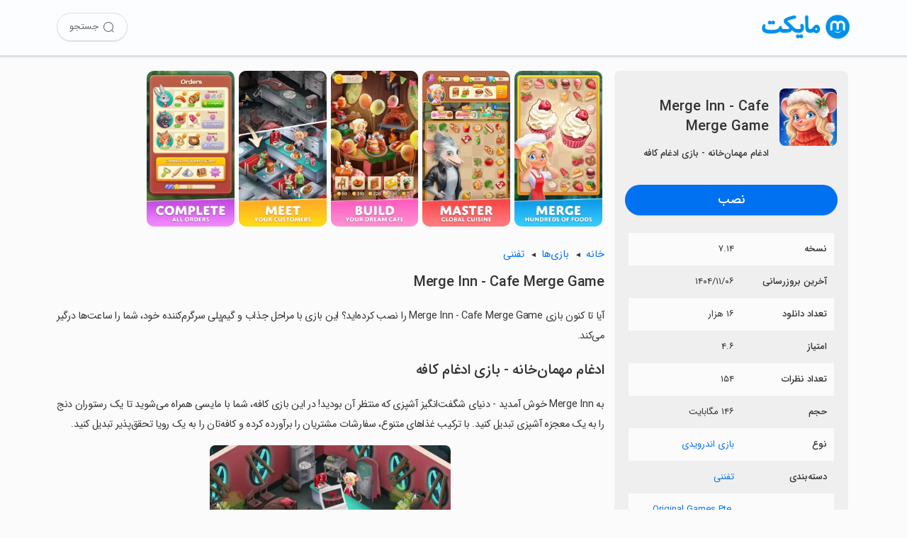

--- FILE ---
content_type: text/html; charset=utf-8
request_url: https://myket.ir/app/com.mergegame.merge
body_size: 22417
content:
<!DOCTYPE html><html lang="fa"><head><meta charset="utf-8"><meta http-equiv="Content-Type" content="text/html; charset=UTF-8; viewport-fit=cover"><meta name="viewport" content="width=device-width, initial-scale=1.0"><link rel="apple-touch-icon" sizes="57x57" href="https://myket.ir/core/images/logo/favicon/apple-icon-57x57.png"><link rel="apple-touch-icon" sizes="60x60" href="https://myket.ir/core/images/logo/favicon/apple-icon-60x60.png"><link rel="apple-touch-icon" sizes="72x72" href="https://myket.ir/core/images/logo/favicon/apple-icon-72x72.png"><link rel="apple-touch-icon" sizes="76x76" href="https://myket.ir/core/images/logo/favicon/apple-icon-76x76.png"><link rel="apple-touch-icon" sizes="114x114" href="https://myket.ir/core/images/logo/favicon/apple-icon-114x114.png"><link rel="apple-touch-icon" sizes="120x120" href="https://myket.ir/core/images/logo/favicon/apple-icon-120x120.png"><link rel="apple-touch-icon" sizes="144x144" href="https://myket.ir/core/images/logo/favicon/apple-icon-144x144.png"><link rel="apple-touch-icon" sizes="152x152" href="https://myket.ir/core/images/logo/favicon/apple-icon-152x152.png"><link rel="apple-touch-icon" sizes="180x180" href="https://myket.ir/core/images/logo/favicon/apple-icon-180x180.png"><link rel="icon" type="image/png" sizes="192x192" href="https://myket.ir/core/images/logo/favicon/android-icon-192x192.png"><link rel="icon" type="image/png" sizes="32x32" href="https://myket.ir/core/images/logo/favicon/favicon-32x32.png"><link rel="icon" type="image/png" sizes="96x96" href="https://myket.ir/core/images/logo/favicon/favicon-96x96.png"><link rel="icon" type="image/png" sizes="16x16" href="https://myket.ir/core/images/logo/favicon/favicon-16x16.png"><script>function checkSetTheme(){if(window.matchMedia&&window.matchMedia('(prefers-color-scheme: dark)').matches){document.documentElement.classList.remove('light');document.documentElement.classList.add('dark');}else{document.documentElement.classList.remove('dark');document.documentElement.classList.add('light');}}
window.matchMedia('(prefers-color-scheme: dark)').addEventListener("change",event=>checkSetTheme());checkSetTheme();</script><meta name="google-site-verification" content="rlt7JJwfb78XwWrCa1qOG4XSiTPkwlYy2W1k93UTx-w"><title>&#x62F;&#x627;&#x646;&#x644;&#x648;&#x62F; &#x628;&#x627;&#x632;&#x6CC; Merge Inn - Cafe Merge Game &#x628;&#x631;&#x627;&#x6CC; &#x627;&#x646;&#x62F;&#x631;&#x648;&#x6CC;&#x62F; | &#x645;&#x627;&#x6CC;&#x6A9;&#x62A;</title><meta property="og:title" content="دانلود بازی Merge Inn - Cafe Merge Game برای اندروید | مایکت"><meta property="og:description" content="‏‏به Merge Inn خوش آمدید - دنیای شگفت‌انگیز آشپزی که منتظر آن بودید! در این بازی کافه، شما با مایسی همراه می‌شوید تا یک رستوران دنج را به یک معجزه…"><meta property="og:image" content="https://myket.ir/asset-files/icons/xlarge/com.mergegame.merge_929575fa-13aa-430f-a714-933646ccb374.png"><meta property="og:image:alt" content="Merge Inn - Cafe Merge Game"><meta property="og:url" content="https://myket.ir/app/com.mergegame.merge"><meta property="og:site_name" content="مایکت"><meta property="og:type" content="article"><meta name="twitter:card" content="summary"><meta name="twitter:site" content="@Myketappstore"><meta name="twitter:creator" content="@Myketappstore"><meta name="twitter:title" content="دانلود بازی Merge Inn - Cafe Merge Game برای اندروید | مایکت"><meta name="twitter:description" content="‏‏به Merge Inn خوش آمدید - دنیای شگفت‌انگیز آشپزی که منتظر آن بودید! در این بازی کافه، شما با مایسی همراه می‌شوید تا یک رستوران دنج را به یک معجزه…"><meta name="twitter:image" content="https://myket.ir/asset-files/icons/xlarge/com.mergegame.merge_929575fa-13aa-430f-a714-933646ccb374.png"><meta name="twitter:image:alt" content="Merge Inn - Cafe Merge Game"><meta name="title" content="دانلود بازی Merge Inn - Cafe Merge Game برای اندروید | مایکت"><meta name="description" content="‏‏به Merge Inn خوش آمدید - دنیای شگفت‌انگیز آشپزی که منتظر آن بودید! در این بازی کافه، شما با مایسی همراه می‌شوید تا یک رستوران دنج را به یک معجزه…"><meta name="robots" content="index, follow"><meta name="author" content="مایکت"><link rel="canonical" href="https://myket.ir/app/com.mergegame.merge"><link rel="alternate" href="android-app://ir.mservices.market/myket/details?id=com.mergegame.merge"><meta property="al:android:url" content="myket://details?id=com.mergegame.merge"><meta property="al:android:app_name" content="myket"><meta property="al:android:package" content="ir.mservices.market"><meta property="al:web:url" content="https://myket.ir/app/com.mergegame.merge"><script type="application/ld+json">{"@context":"https://schema.org","@type":"WebSite","name":"مایکت","url":"https://myket.ir","potentialAction":{"@type":"SearchAction","target":"https://myket.ir/search?q={search_term}","query-input":"required name=search_term"}}</script><script type="application/ld+json">{"@context":"https://schema.org","@type":"Organization","name":"مایکت","url":"https://myket.ir","logo":"https://myket.ir/core/images/logo/favicon/favicon-96x96.png","contactPoint":[{"@type":"ContactPoint","telephone":"+98-21-88149856","contactType":"customer service","availableLanguage":["English","Persian","Farsi"]}],"sameAs":["https://instagram.com/myketappstore/","https://www.linkedin.com/company/3809039/","https://twitter.com/Myketappstore","https://fa.wikipedia.org/wiki/مایکت"]}</script><script type="application/ld+json">{"@context":"https://schema.org","@type":"SoftwareApplication","name":"Merge Inn - Cafe Merge Game","description":"‏‏به Merge Inn خوش آمدید - دنیای شگفت‌انگیز آشپزی که منتظر آن بودید! در این بازی کافه، شما با مایسی همراه می‌شوید تا یک رستوران دنج را به یک معجزه…","FileFormat":"application/vnd.android.package-archive","operatingSystem":"ANDROID","applicationCategory":"GameApplication","FileSize":152962,"softwareVersion":" ۷.۱۴","keywords":"","url":"https://myket.ir/app/com.mergegame.merge","downloadUrl":"https://myket.ir/dl?packageName=com.mergegame.merge","installUrl":"myket://download/com.mergegame.merge","image":"https://myket.ir/asset-files/icons/large/com.mergegame.merge_929575fa-13aa-430f-a714-933646ccb374.png","datePublished":"2021-05-05T07:23:27Z","dateModified":"2026-01-25T21:03:53Z","aggregateRating":{"@type":"AggregateRating","ratingValue":4.6,"ratingCount":154,"bestRating":5,"worstRating":1},"offers":{"@type":"Offer","price":"0","priceCurrency":"IRR"}}</script><script type="application/ld+json">{"@context":"https://schema.org","@type":"BreadcrumbList","itemListElement":[{"@type":"ListItem","position":1,"item":{"@id":"/game","name":"بازی"}},{"@type":"ListItem","position":2,"item":{"@id":"/game/casual","name":"تفننی","image":"https://myket.ir/asset-files/icons/large/c_27.png"}},{"@type":"ListItem","position":3,"item":{"@id":"/app/com.mergegame.merge","name":"Merge Inn - Cafe Merge Game","image":"https://myket.ir/asset-files/icons/large/com.mergegame.merge_929575fa-13aa-430f-a714-933646ccb374.png"}}]}</script><style>@charset "UTF-8";:root.light{--prim-blue:#0071f0;--blue:#0091ea;--tr-prim-blue:#00b0ff;--tr-blue:#ecf5fe;--tr-grey:#f7f7f7;--mid-grey:#eee;--grey:#808080;--text-prim:#333;--text-second:#4d4d4f;--text-hint:#6f6f6f;--bg:#fbfbfb;--border-color:#95959536;--footer-bg:#f6f6f6;--title-color:#424953;--header-button-bg:#444;--header-color:#65676b;--header-bg:#fcfdff;--bg-blue:#ebf4ff;}:root.dark{--prim-blue:#3394ff;--blue:#00b0ff;--tr-prim-blue:#00b0ff;--tr-blue:#2d343d;--tr-grey:#242629;--mid-grey:#444547;--grey:#a9a9a9;--text-prim:#e0e0e0;--text-second:#ddd;--text-hint:#a7a7a7;--bg:#212121;--border-color:#95959536;--footer-bg:#363638;--title-color:#e6e6e6;--header-button-bg:#2c2d2e;--header-color:#bfbfbf;--header-bg:#232323;--bg-blue:#102540;}html,body{margin:0;width:100%;min-height:100%;height:100%;direction:rtl;font-family:sans-serif;color:var(--text-prim);-ms-text-size-adjust:100%;-webkit-text-size-adjust:100%;-webkit-tap-highlight-color:rgba(0,0,0,0);scroll-behavior:smooth;background:var(--bg);}body.font-loaded,body.font-loaded h1,body.font-loaded h2,body.font-loaded h3,body.font-loaded p{font-family:IRANSans,sans-serif;}*,:after,:before{-webkit-box-sizing:border-box;-moz-box-sizing:border-box;box-sizing:border-box;}::-webkit-scrollbar{height:4px;}::-webkit-scrollbar-track{background:var(--bg);}::-webkit-scrollbar-thumb{background:var(--text-hint);border:3px solid var(--bg);border-radius:10px;}a,a:hover,a:focus,a:active{text-decoration:none;cursor:pointer;color:var(--prim-blue);}img{max-width:100%;height:auto;}.btn{cursor:pointer;border:0;outline:0;min-width:max-content;}.btn-download{background-color:var(--prim-blue);box-shadow:0 3px 1px -2px rgba(0,0,0,.2);height:43px;border-radius:25px;font-weight:bold;padding:9px 30px;margin:0 0 5px;font-size:18px;color:#fff!important;float:left;text-align:center;white-space:nowrap;max-width:100%;width:100%;font-family:sans-serif;border:0;}.btn-download-intro{color:#fff;font-family:sans-serif;font-weight:bold;font-size:20px;background-color:var(--prim-blue);border:1px solid var(--prim-blue);width:270px;height:60px;border-radius:50px;cursor:pointer;display:block;margin:35px auto 20px;max-width:100%;}.btn-download-intro:hover{background-color:#006de0;}@media(max-width:991px){.btn-download-intro{font-size:19px;width:270px;height:50px;margin:30px auto 20px;}}.btn-download-intro span{height:100%;display:flex;align-items:center;justify-content:center;}.btn-download-intro i{font-size:24px;margin-left:5px;-webkit-animation:bounce 2s infinite 2s;animation:bounce 2s infinite 2s;-webkit-transition:all .2s ease-in;}.btn-solid-sm{display:inline-block;color:#fff!important;text-decoration:none;transition:all .2s;background-color:var(--prim-blue);margin:0 5px;padding:5px 20px;font-size:15px;border-radius:25px;font-family:"IRANSANS";line-height:30px;}.btn-download-header{font-family:sans-serif;font-weight:700;text-decoration:none;border-radius:25px;font-size:13px;color:#fff!important;transition:all .2s;min-width:max-content;border:0;background-color:var(--prim-blue);cursor:pointer;height:40px;width:120px;display:flex;align-items:center;justify-content:center;}.btn-download-header:hover{background-color:#006de0;}@media(max-width:359){.btn-download-header{padding:0 10px;font-size:12px;}}.btn-download-header i{font-size:18px;margin-left:5px;}.btn-solid-lg{color:#fff!important;border:0;background-color:var(--prim-blue);cursor:pointer;width:110px;font-size:14px;height:33px;border-radius:25px;line-height:32px;margin:0;padding:0;display:inline-block;text-align:center;}body.font-loaded .btn,body.font-loaded .btn-solid-lg,body.font-loaded .btn-download,body.font-loaded .btn-download-header,body.font-loaded .btn-download-intro{font-family:IRANSans,sans-serif;}.btn-solid-lg span{display:inline-block;}.btn-all-apps{padding:0 10px 0 20px;min-width:0;font-size:15px;font-weight:400;line-height:2;color:var(--prim-blue);float:left;position:relative;}.btn-all-apps:after{content:"›";font-size:27px;display:inline-block;position:absolute;left:0;top:50%;width:14px;height:14px;margin-top:-6px;line-height:14px;font-weight:bold;}.btn-all-apps:hover{background-color:rgba(201,240,255,.4196078431);}.more-app{display:flex;align-items:center;justify-content:center;margin-bottom:30px;margin-top:10px;}.btn-show-more{font-family:IRANSans;font-weight:400;white-space:nowrap;vertical-align:middle;-webkit-user-select:none;-moz-user-select:none;-ms-user-select:none;user-select:none;border:1px solid transparent;-webkit-transition:all .2s ease-in-out;-o-transition:all .2s ease-in-out;transition:all .2s ease-in-out;min-width:64px;line-height:36px;padding:0 16px;background-color:var(--prim-blue);color:#fff;font-size:14px;text-align:center;cursor:pointer;border-radius:25px;min-width:100px;}.expand-btn{cursor:pointer;color:var(--prim-blue);text-align:center;font-weight:bold;margin:10px auto 20px;position:relative;display:inline-block;padding-left:20px;}.expand-btn:after{content:"›";font-size:27px;display:inline-block;position:absolute;left:0;top:50%;width:14px;height:14px;margin-top:-6px;line-height:14px;font-weight:bold;transform:rotate(-90deg);-webkit-transform:rotate(-90deg);-moz-transform:rotate(-90deg);-ms-transform:rotate(-90deg);-o-transform:rotate(-90deg);}.expand-btn.expanded:after{transform:rotate(90deg);-webkit-transform:rotate(90deg);-moz-transform:rotate(90deg);-ms-transform:rotate(90deg);-o-transform:rotate(90deg);}@font-face{font-family:IRANSans;font-style:normal;font-weight:500;src:url("https://myket.ir/core/fonts/iransans5/eot/IRANSansWeb.eot?");src:url("https://myket.ir/core/fonts/iransans5/eot/IRANSansWeb.eot?#iefix") format("embedded-opentype"),url("https://myket.ir/core/fonts/iransans5/woff2/IRANSansWeb.woff2") format("woff2"),url("https://myket.ir./fonts/iransans5/woff/IRANSansWeb.woff") format("woff"),url("https://myket.ir/core/fonts/iransans5/ttf/IRANSansWeb.ttf") format("truetype");font-display:swap;}@font-face{font-family:IRANSans;font-style:normal;font-weight:700;src:url("https://myket.ir/core/fonts/iransans5/eot/IRANSansWeb_Medium.eot?");src:url("https://myket.ir/core/fonts/iransans5/eot/IRANSansWeb_Medium.eot?#iefix") format("embedded-opentype"),url("https://myket.ir/core/fonts/iransans5/woff2/IRANSansWeb_Medium.woff2") format("woff2"),url("https://myket.ir./fonts/iransans5/woff/IRANSansWeb_Medium.woff") format("woff"),url("https://myket.ir/core/fonts/iransans5/ttf/IRANSansWeb_Medium.ttf") format("truetype");font-display:swap;}@font-face{font-family:"icomyket";src:url("https://myket.ir/core/fonts/icomyket/icomyket.eot?wa7gg1");src:url("https://myket.ir/core/fonts/icomyket/icomyket.eot?wa7gg1#iefix") format("embedded-opentype"),url("https://myket.ir/core/fonts/icomyket/icomyket.ttf?wa7gg1") format("truetype"),url("https://myket.ir/core/fonts/icomyket/icomyket.woff?wa7gg1") format("woff"),url("https://myket.ir/core/fonts/icomyket/icomyket.svg?wa7gg1#icomyket") format("svg");font-weight:normal;font-style:normal;font-display:block;}[class^=myket-icon-],[class*=" myket-icon-"]{font-family:"icomyket"!important;speak:never;font-style:normal;font-weight:normal;font-variant:normal;text-transform:none;line-height:1;-webkit-font-smoothing:antialiased;-moz-osx-font-smoothing:grayscale;}.myket-icon-thumbs-down:before{content:"";}.myket-icon-thumbs-up:before{content:"";}.myket-icon-downloadv2:before{content:"";}.myket-icon-aparat:before{content:"";}.myket-icon-apps:before{content:"";}.myket-icon-arrow:before{content:"";}.myket-icon-cloud:before{content:"";}.myket-icon-comments:before{content:"";}.myket-icon-developers:before{content:"";}.myket-icon-download:before{content:"";}.myket-icon-english:before{content:"";}.myket-icon-envelope:before{content:"";}.myket-icon-farsi:before{content:"";}.myket-icon-games:before{content:"";}.myket-icon-instagram:before{content:"";}.myket-icon-linkedin:before{content:"";}.myket-icon-location:before{content:"";}.myket-icon-movies:before{content:"";}.myket-icon-phone:before{content:"";}.myket-icon-search:before{content:"";}.myket-icon-series:before{content:"";}.myket-icon-star:before{content:"";}.myket-icon-telegram:before{content:"";}.myket-icon-twitter:before{content:"";}.myket-icon-user:before{content:"";}.text-center{text-align:center;}.text-left{text-align:left;}.text-right{text-align:right;}.ltr{direction:ltr;}.text-justify{text-align:justify;}.text-bold{font-weight:700;}.float-right{float:right;}.float-left{float:left;}.position-relative{position:relative;}.text-blue{color:var(--blue);}.text-danger{color:#d9534f;}.text-success{color:#008000;}.dn,.hide{display:none!important;}.show{display:block!important;}.fluid-flex-child{flex-grow:1;min-width:0;}.d-lg{display:none!important;}@media(max-width:991px){.d-lg{display:block!important;}}.d-md{display:none!important;}@media(max-width:767px){.d-md{display:block!important;}}.h-md{display:none!important;}@media(min-width:768px){.h-md{display:block!important;}}.container{width:100%;max-width:1400px;margin-right:auto;margin-left:auto;display:block;}@media(min-width:1400px){.container{padding-right:30px;padding-left:30px;}}@media(max-width:1399px){.container{padding-right:80px;padding-left:80px;}}@media(max-width:1199px){.container{padding-right:40px;padding-left:40px;}}@media(max-width:991px){.container{padding-right:30px;padding-left:30px;}}@media(max-width:767px){.container{padding-right:15px;padding-left:15px;}}.flexibale{display:flex;align-items:center;justify-content:center;}@media(max-width:767px){.flexibale{display:block;}}.breadcrump{margin-bottom:10px;font-size:14.4px;}.breadcrump label{font-weight:bold;padding-left:7px;}.breadcrump a{display:inline-block;color:var(--prim-blue);position:relative;padding-left:20px;}.breadcrump a:not(.last-item):after{content:"◄";font-size:10px;font-family:Arial;display:inline-block;position:absolute;left:0;top:50%;width:14px;height:14px;margin-top:-7px;line-height:14px;color:var(--text-prim);cursor:default;}.bottom-download-box{display:flex;align-items:center;justify-content:center;background:var(--bg-blue);padding-top:50px;padding-bottom:45px;}.bottom-download-box p{text-align:center;}.bottom-download-box p.title{margin:0;font-weight:800;font-size:24px;color:var(--text-prim);}.bottom-download-box p.description{margin-bottom:25px;margin-top:10px;color:var(--text-second);}.bottom-download-box .links-wrapper{display:flex;align-items:center;justify-content:center;width:auto;flex-wrap:wrap;}.bottom-download-box .links-wrapper .btn-download-app,.bottom-download-box .links-wrapper .btn-download-tv{width:235px;height:48px;background-color:var(--prim-blue);color:#fff;font-family:inherit;font-size:18px;border:1px solid var(--prim-blue);margin:5px;cursor:pointer;display:flex;align-items:center;justify-content:center;-webkit-border-radius:50px;-moz-border-radius:50px;border-radius:50px;}.bottom-download-box .links-wrapper .btn-download-tv{background-color:var(--tr-grey);color:var(--prim-blue);}.dark .bottom-download-box .links-wrapper .btn-download-tv{color:#fff;background-color:#1e416f;border-color:#1e416f;}footer{background-color:var(--footer-bg);text-align:right;padding:20px 0 15px;color:var(--text-second);font-weight:300;}@media(max-width:991px){footer{display:flex;}}footer .container{display:block;}@media(min-width:1200px){footer .container{max-width:1400px;padding:0 15px;}}@media(max-width:1199px){footer .container{max-width:100%;width:100%;}}footer .about{max-width:820px;}@media(max-width:1199px){footer .about{max-width:100%;}}footer .about p:first-child{font-weight:bold;font-size:16px;}@media(max-width:575px){footer .about p:first-child{font-weight:bold;line-height:1.5;text-align:justify;}}footer .about p:last-child{font-size:15px;line-height:24px;font-weight:300;margin-bottom:20px;}@media(max-width:575px){footer .about p:last-child{margin-bottom:30px;}}footer .footer-inner-wrapper{display:flex;}@media(max-width:991px){footer .footer-inner-wrapper{display:table;}}footer .link-part{width:50%;float:right;}@media(max-width:991px){footer .link-part{width:100%;}}footer .link-part ul{width:50%;float:right;padding:0;margin-top:10px;}footer .link-part ul li{list-style-type:none;line-height:40px;}@media(max-width:575px){footer .link-part ul li{line-height:45px;}}footer .link-part a{font-size:16px;color:var(--text-second);}@media(max-width:991px){footer .link-part a{font-weight:500;}}@media(max-width:575px){footer .link-part a{font-weight:500;font-size:15px;}}@media(max-width:359){footer .link-part a{font-size:14px;}}footer hr{border-color:var(--border-color);}footer .support{display:inline-block;width:25%;float:right;border:0;padding:0;}@media(max-width:1199px){footer .support{width:28%;}}@media(max-width:991px){footer .support{width:50%;}}@media(max-width:575px){footer .support{width:100%;margin-bottom:20px;}}footer .support .support-title{font-size:16px;font-weight:bold;margin:15px 0 25px;text-align:right!important;}@media(max-width:991px){footer .support .support-title{margin:15px 0;}}@media(max-width:575px){footer .support .support-title{text-align:center!important;}}footer .support .contact-info{font-size:16px;line-height:35px;display:flex;font-weight:500;margin-bottom:10px;align-items:baseline;}@media(max-width:991px){footer .support .contact-info{line-height:40px!important;}}@media(max-width:575px){footer .support .contact-info{text-align:center;display:block;margin-bottom:0;}}footer .support .contact-info i{margin-left:10px;color:#808183;font-size:20px;}@media(max-width:575px){footer .support .contact-info i{display:none;}}footer .support .footer-social{margin-top:15px;text-align:right!important;}@media(max-width:575px){footer .support .footer-social{text-align:center!important;}}footer .support .footer-social a{width:45px;height:45px;display:inline-block;border-radius:50%;background-color:#808080;margin-left:2px;color:#fff;font-size:25px;text-align:center;overflow:hidden;}footer .support .footer-social i{line-height:44px;}footer .support .footer-social i.myket-icon-aparat{font-size:30px;}footer .support .footer-social i.myket-icon-linkedin{font-size:27px;line-height:40px;}footer .support .footer-social i.myket-icon-instagram{padding-right:1px;}footer .support .footer-social i.myket-icon-telegram{font-size:24px;padding-right:2px;}footer .namad{width:25%;float:right;text-align:center;margin-top:10px;}@media(max-width:1199px){footer .namad{width:22%;}}@media(max-width:991px){footer .namad{width:50%;padding:0 10px;}}@media(max-width:575px){footer .namad{width:100%;padding:0;}}footer .namad img{cursor:pointer;}footer .namad img:first-child{width:125px;height:136px;display:inline-block;}@media(max-width:991px){footer .namad img:first-child{width:121px;height:132px;}}footer .namad img:last-child{width:136px;height:136px;display:inline-block;}@media(max-width:991px){footer .namad img:last-child{width:132px;height:132px;}}footer .cprinfo{text-align:center;font-size:15px;margin-top:15px;}footer .cprinfo a{color:var(--text-second);font-weight:bold;}footer .cprinfo a:hover{color:var(--text-second);}.light footer .link-part a:hover{color:#272727;}.dark footer .link-part a:hover{color:#fff;}main{padding:110px 0 0;min-height:calc(100vh - 161px);margin:auto;width:100%;}@media(max-width:767px){main{padding:90px 0 0;}}.recommended-header{margin:10px 3px auto;}@media(max-width:767px){.recommended-header{margin:auto -5px;}}.recommended-header .recommended-header-title{width:100%;display:inline-block;}.recommended-header .title{font-size:21px;font-weight:bold;word-break:break-word;line-height:1.5;float:right;}.recommended-header .titlespan{margin:5px auto;}.recommended-header .recommended-description{text-align:justify;line-height:1.6;letter-spacing:-.3px;margin-bottom:20px;margin-top:-10px;font-size:15px;}.listscroll{width:auto;white-space:nowrap;overflow-x:hidden;margin:auto -10px 25px 0;padding:0 1px;}.listscroll::-webkit-scrollbar{height:0;background:transparent;}@media(max-width:767px){.listscroll{width:auto;white-space:nowrap;overflow-x:auto;}}.list-app{height:auto;cursor:pointer;display:inline-block;vertical-align:top;white-space:normal;border-radius:5px;transition:all .25s linear;text-align:center;width:12.5%;margin:0;padding:10px 10px 20px;}@media(max-width:1399px){.list-app{width:14.28%;}}@media(max-width:991px){.list-app{width:16.6%;}}@media(max-width:767px){.list-app{width:20%;}}@media(max-width:575px){.list-app{width:25%;}}@media(max-width:410px){.list-app{width:33.33%;}}.list-app img{max-width:100%;display:block;margin-right:auto;margin-left:auto;border-radius:16px;width:100%;height:auto;aspect-ratio:1/1;}.list-app:hover{box-shadow:0 2px 4px 0 rgba(154,154,154,.8);background-color:var(--tr-grey);}.list-app .app-name{padding-left:5px;padding-right:5px;text-align:right;color:var(--text-second);max-width:165px;margin-top:10px;margin-bottom:0;overflow:hidden;font-size:14px;font-weight:300;line-height:1.4;height:40px;white-space:normal;text-overflow:unset;}.list-app .app-group{margin-bottom:0;margin-top:2px;padding-right:5px;padding-left:5px;font-size:12px;color:var(--text-hint);text-align:right;overflow:hidden;height:20px;line-height:19px;}.dark .list-app:hover{box-shadow:0 2px 4px 0 rgba(10,10,10,.8);}.download-dismissable-dialog{position:fixed;bottom:0;height:155px;width:100%;background-color:#f8f8f8;padding:15px;text-align:center;border-top-left-radius:25px;border-top-right-radius:25px;z-index:10;box-shadow:0 -1px 5px #7e7e7e;line-height:1.45;font-size:13px;border:1px solid #ccc;border-bottom:0;background:linear-gradient(180deg,#f3f5f9,#ebefff);display:none;}.download-dismissable-dialog div{position:relative;}.download-dismissable-dialog img{width:70px;height:70px;margin-top:-47px;padding:9px;background-color:#eee;border-radius:16px;border:2px solid #fff;background:linear-gradient(210deg,#f3f5f9,#ccd1e7);}.download-dismissable-dialog button{padding:11px 15px;margin:15px auto 17px;background-color:#07f;color:#fff;border-radius:25px;display:block;width:175px;font-weight:bold;box-shadow:0 2px 5px #666;font-size:16px;border:0;font-family:IRANSans;}.download-dismissable-dialog button:hover{box-shadow:0 3px 6px #515050;color:#fff;}.download-dismissable-dialog p{margin-bottom:15px;font-size:14px;line-height:1.5;color:var(--prim-text);font-weight:bold;}.download-dismissable-dialog .dismiss-btn{position:absolute;top:-5px;left:-5px;width:30px;height:30px;background-color:var(--mid-grey);color:var(--text-second);cursor:pointer;font-size:24px;border-radius:50%;}.dark .download-dismissable-dialog{background:linear-gradient(210deg,#2d2d2f,#022d47);border-color:#1a1a1a;box-shadow:0 -1px 5px #060606;}.dark .download-dismissable-dialog button{box-shadow:0 2px 5px #000;}.dark .download-dismissable-dialog img{border:2px solid #625f5f;background:#00263d;}body{font-size:14.4px;line-height:2;}main{padding:100px 80px 80px;overflow:hidden;}@media(max-width:1199px){main{padding:100px 30px 80px;}}@media(max-width:767px){main{padding:15px;padding-top:85px;}}.topmenu{position:fixed;width:100%;z-index:10;display:block;padding:18px 0;background-color:var(--header-bg);box-shadow:0 2px 1px 1px rgba(0,0,0,.1);height:78px;}@media(max-width:767px){.topmenu{height:64px;padding:16px 0;}}.topmenu .icon{float:right;margin-right:100px;width:125px;height:40px;}@media(min-width:1200px){.topmenu .icon{margin-right:80px;}}@media(max-width:1199px){.topmenu .icon{margin-right:30px;}}@media(max-width:767px){.topmenu .icon{margin-right:15px;width:100px;height:31px;}}.topmenu .icon img{width:125px;height:40px;}@media(max-width:767px){.topmenu .icon img{width:100px;height:31px;}}.topmenu .search{float:left;margin-left:100px;width:auto;display:flex;align-items:center;height:40px;}@media(min-width:1200px){.topmenu .search{margin-left:80px;}}@media(max-width:1199px){.topmenu .search{margin-left:30px;}}@media(max-width:767px){.topmenu .search{margin-left:15px;height:31px;}}.topmenu .search a{color:var(--header-color);height:40px;width:100px;font-size:13px;box-shadow:0 1px 0 #ddd;border-radius:25px;border:1px solid #ddd;display:flex;align-items:center;justify-content:center;}.topmenu .search a:hover{background-color:#eff0f2;}.topmenu .search a span{margin-right:5px;}.topmenu .search a i{font-size:18px;}@media(max-width:991px){.topmenu .search a{width:40px;}.topmenu .search a span{display:none;}}.topmenu .search a.search-item{margin-right:8px;}.topmenu.mobile-app-install{padding:0;}.topmenu.mobile-app-install .download-link{display:inline;}@media(max-width:767px){.topmenu.mobile-app-install .download-link .app-title-wrapper{display:flex;}.topmenu.mobile-app-install .download-link .app-title-wrapper img{width:47px;height:47px;margin:8px 15px;border-radius:4px;float:right;}.topmenu.mobile-app-install .download-link .app-title-wrapper label{width:158px;margin:10px 0;float:right;align-self:center;max-height:45px;overflow:hidden;color:var(--text-prim);font-size:16px;line-height:44px;}.topmenu.mobile-app-install .download-link .btn-download{margin:10px 15px;padding:4px 31px;height:auto;width:auto;font-weight:normal;}}.loading-btn{display:flex;align-items:center;justify-content:center;display:none;}.loading-btn#loadingbtnmob{margin:8px 6.5px;}.loading-btn i{border:3px solid rgba(243,243,243,0);border-radius:50%;border-top:3px solid #fff;width:20px;height:20px;-webkit-animation:spin 1.2s linear infinite;animation:spin 1.2s linear infinite;margin-left:5px;}@media(max-width:991px) and (min-width:769px){.first-section{display:flex;align-items:center;}}.right-section{float:right;width:calc(30% - 6px);overflow:hidden;background-color:#efefef;margin:0 3px;border-radius:8px;padding:15px;}@media(max-width:1199px){.right-section{width:calc(35% - 6px);}}@media(max-width:991px){.right-section{margin:0;padding:15px;width:100%;margin-top:0;}}@media(max-width:767px){.right-section{padding:0;background:var(--bg);}}.left-section{margin-right:31%;margin-top:15px;line-height:2;}@media(max-width:1199px){.left-section{margin-right:36%;}}@media(max-width:991px){.left-section{width:100%;margin-right:0;}}.logo-title-install-wrapper .logo-title-wrapper{display:flex;align-items:center;padding:5px 0 20px;}.logo-title-install-wrapper .logo-title-wrapper .appImage{padding:0;max-width:90vw;margin:0 1px 0 15px;width:110px;height:110px;float:right;}.logo-title-install-wrapper .logo-title-wrapper .appImage img{border-radius:8px;}.logo-title-install-wrapper .logo-title-wrapper .app-title{line-height:1.4;margin-top:16.6px;margin-bottom:10px;font-size:20px;display:block;font-weight:bold;}.logo-title-install-wrapper .logo-title-wrapper .app-tag-line{font-size:13px;display:block;font-weight:bold;margin:11px auto;}.logo-title-install-wrapper .install-wrapper{display:flex;margin-bottom:20px;}.logo-title-install-wrapper .install-wrapper .btn-download{padding-top:3px;}@media(max-width:991px) and (min-width:769px){.logo-title-install-wrapper .install-wrapper .btn-download{max-width:270px;margin:auto;}}@media(max-width:991px) and (min-width:769px){.logo-title-install-wrapper{width:50%;float:right;padding-left:15px;}.logo-title-install-wrapper .logo-title-wrapper{display:block;}.logo-title-install-wrapper .logo-title-wrapper .appImage{width:100%;text-align:center;margin-bottom:15px;}.logo-title-install-wrapper .logo-title-wrapper .app-title,.logo-title-install-wrapper .logo-title-wrapper .app-tag-line{text-align:center;}}@media(max-width:991px) and (min-width:769px){.tbl-app-detail{width:50%;float:right;}}.tbl-app-detail table{width:calc(100% - 10px);margin:0 auto;table-layout:fixed;border-collapse:collapse;background-color:transparent;font-size:13px;}@media(max-width:1199px){.tbl-app-detail table{margin-bottom:0;}}@media(max-width:991px){.tbl-app-detail table{width:100%;margin:0 auto 20px;table-layout:fixed;}}.tbl-app-detail table tr:nth-child(odd){background-color:var(--bg);}@media(max-width:767px){.tbl-app-detail table tr:nth-child(odd){background-color:#f6f6f6;}}.tbl-app-detail table tr td{width:55%;height:40px;text-align:right;padding:10px;}.tbl-app-detail table tr td:first-child{font-weight:bold;width:45%;}.gallery-wrapper{margin-top:0;}.gallery-wrapper .inner-div{position:relative;width:100%;overflow:hidden;}.gallery-wrapper .inner-div ul{padding-right:0;white-space:nowrap;width:100%;overflow-x:auto;-ms-overflow-style:none;scrollbar-width:none;margin:0;}.gallery-wrapper .inner-div ul::-webkit-scrollbar{display:none;}.gallery-wrapper .inner-div ul li{display:inline;}.gallery-wrapper .inner-div ul li img{border-radius:10px;cursor:pointer;margin-right:3px;margin-left:3px;}.gallery-wrapper .inner-div span{background-color:rgba(255,255,255,.6);overflow:hidden;position:absolute;bottom:50%;font-size:30px;color:var(--text-second);display:none;margin-bottom:-25px;cursor:pointer;height:50px;width:42px;font-family:Arial;line-height:50px;}.gallery-wrapper .inner-div span#slideRight{right:0;padding-left:12px;}.gallery-wrapper .inner-div span#slideLeft{left:0;padding-right:12px;}.editor-notes-wrapper{float:right;overflow:hidden;clear:both;border-radius:8px;}@media(min-width:992px){.editor-notes-wrapper{margin:15px 0;padding:15px 30px;}}.editor-notes-wrapper .title{font-weight:bold;word-break:break-word;line-height:1.5;margin:0;text-align:center;padding-bottom:15px;font-size:18px;height:70px;}.editor-notes-wrapper .title img{bottom:-17px;position:relative;height:46px;width:17px;}.editor-notes-wrapper .title img:first-child{transform:scaleX(-1);}.editor-notes-wrapper .description{margin:10px auto;line-height:1.8;}.breadcrump{margin-bottom:5px;}.restricted-app-description{background-color:#fafad2;font-size:14px;line-height:1.7;margin:10px 0;padding:20px;border-radius:8px;text-align:justify;color:#580000;}@media(max-width:767px){.restricted-app-description{clear:both;}}.restricted-app-myket-wrapper{background-color:#d9edf7;padding:10px 20px 25px;margin:10px 0;border-radius:8px;}@media(max-width:767px){.restricted-app-myket-wrapper{clear:both;}}.restricted-app-myket-wrapper p{text-align:justify;}.restricted-app-myket-wrapper .flex{align-items:center;justify-content:space-between;display:flex;}@media(max-width:991px){.restricted-app-myket-wrapper .flex{display:inline-block;width:100%;}}.restricted-app-myket-wrapper .flex .myket-logo{align-items:center;display:flex;}@media(max-width:991px){.restricted-app-myket-wrapper .flex .myket-logo{width:100%;justify-content:center;display:flex;}}.restricted-app-myket-wrapper .flex .myket-logo img{height:45px;width:140px;vertical-align:middle;}.restricted-app-myket-wrapper .flex .myket-items{margin-right:10px;}@media(max-width:991px){.restricted-app-myket-wrapper .flex .myket-items{margin:20px auto;width:100%;justify-content:center;display:flex;}}.restricted-app-myket-wrapper .flex .myket-items .myket-item{float:right;font-size:13px;width:75px;text-align:center;color:var(--text-prim);}@media(max-width:1200px) and (min-width:992px){.restricted-app-myket-wrapper .flex .myket-items .myket-item{font-size:12px;width:60px;}}.restricted-app-myket-wrapper .flex .myket-items .myket-item i{font-size:22px;margin:auto auto 2px;display:block;line-height:22px;}@media(max-width:991px){.restricted-app-myket-wrapper .flex .myket-download{width:100%;justify-content:center;display:flex;}}.restricted-app-myket-wrapper .flex .myket-download .btn-download{padding:5px 30px;box-shadow:0 2px 5px #999;height:45px;max-width:250px;border:0;}@media(max-width:1199px){.restricted-app-myket-wrapper .flex .myket-download .btn-download{font-size:17px;}}.restricted-app-myket-wrapper .flex .myket-download .btn-download:hover{box-shadow:0 2px 5px var(--text-second);}.description-wrapper{margin-bottom:20px;text-align:justify;letter-spacing:-.3px;}.description-wrapper h1,.description-wrapper h2{margin:0;font-size:20px;}.description-wrapper .video-wrapper{width:100%;margin:15px auto 20px;max-width:340px;max-height:240px;}.description-wrapper .video-wrapper video#appVideo{max-width:100%;max-height:200px;border-radius:8px;}.description-wrapper .video-wrapper iframe{width:100%;height:200px;border:0;border-radius:8px;}.description-wrapper .video-wrapper p{text-align:center;margin-top:0;font-weight:800;font-size:13px;height:13px;}.description-wrapper .faq-header{margin-top:30px;font-size:21px;font-weight:bold;word-break:break-word;line-height:1.5;margin:0;}.description-wrapper .faq-question{display:block;}.description-wrapper .whats-new{padding:16px;}.user-review-wrapper .rating-title{margin:10px auto 15px;align-content:center;}.user-review-wrapper .rating-title .title{display:inline-block;margin:0 0 0 5px;}.user-review-wrapper .rating-title .total-rating{float:left;position:relative;padding-right:20px;}.user-review-wrapper .rating-title .total-rating:before{position:absolute;right:0;content:"★";color:var(--blue);font-size:20px;line-height:30px;}.user-review-wrapper .rating-wrapper .rate-item{display:flex;flex-direction:row;align-items:center;}.user-review-wrapper .rating-wrapper .rate-item .label{display:inline-block;line-height:1.5;font-size:15px;display:flex;flex-direction:row;align-items:center;white-space:nowrap;color:#8a8a8a;justify-content:space-between;width:38px;padding-left:.5rem;position:relative;padding-right:20px;}.user-review-wrapper .rating-wrapper .rate-item .label:before{position:absolute;right:0;content:"★";color:var(--blue);font-size:20px;line-height:30px;}.user-review-wrapper .rating-wrapper .rate-item .progress{background-color:#eff0f5;border-radius:5px;height:10px;position:relative;overflow:hidden;width:100%;display:block;}.user-review-wrapper .rating-wrapper .rate-item .progress span{background-color:#8993a4;height:10px;border-radius:5px;position:absolute;}.user-review-wrapper .comment-wrapper{margin-bottom:25px;}.user-review-wrapper .comment-wrapper .comment-box{margin:10px auto;background-color:var(--mid-grey);border-radius:5px;padding:15px;}.user-review-wrapper .comment-wrapper .comment-box span{display:inline-block;line-height:1.5;font-size:15px;}.user-review-wrapper .comment-wrapper .comment-box .avatar-wrapper{display:flex;position:relative;}.user-review-wrapper .comment-wrapper .comment-box .avatar-wrapper .avatar{border-radius:50%;width:45px;height:45px;margin-left:10px;font-size:35px;text-align:center;line-height:45px;color:#fff;background-color:#8993a4;}.user-review-wrapper .comment-wrapper .comment-box .avatar-wrapper .rating-stars{color:var(--blue);font-size:20px;line-height:30px;display:block;}.user-review-wrapper .comment-wrapper .comment-box .avatar-wrapper .date{left:0;position:absolute;top:14px;}.user-review-wrapper .comment-wrapper .comment-box p{text-align:justify;white-space:pre-wrap;word-wrap:break-word;}.user-review-wrapper .comment-wrapper .comment-box .comment-reaction i{font-size:17px;margin:0 10px;}.user-review-wrapper .review-summary-wrapper{border-radius:8px;border:1px solid var(--mid-grey);margin:20px auto;}.user-review-wrapper .review-summary-wrapper .review-summary-header{background-color:var(--footer-bg);height:70px;padding:18px 15px;border-top-left-radius:8px;border-top-right-radius:8px;}.user-review-wrapper .review-summary-wrapper .review-summary-header .title{color:var(--text-prim);font-size:17px;font-weight:bold;position:absolute;padding-right:30px;}@media(max-width:767px){.user-review-wrapper .review-summary-wrapper .review-summary-header .title{font-size:16px;}}.user-review-wrapper .review-summary-wrapper .review-summary-header .title svg{width:24px;height:24px;top:5px;position:absolute;right:0;}.user-review-wrapper .review-summary-wrapper .review-summary-header .review-summary-tag{font-size:14px;background-color:var(--header-bg);padding:3px 10px;float:left;border-radius:8px;color:var(--text-hint);}@media(max-width:767px){.user-review-wrapper .review-summary-wrapper .review-summary-header .review-summary-tag{font-size:12px;margin-top:2px;}}.user-review-wrapper .review-summary-wrapper .review-summary-content{padding:15px;}.user-review-wrapper .review-summary-wrapper .review-summary-content .expandable-content div{position:relative;max-height:200px;overflow:hidden;transition:max-height .5s ease-in-out;text-align:justify;margin:0;}.user-review-wrapper .review-summary-wrapper .review-summary-content .expandable-content div.expanded{max-height:1000vh;}.user-review-wrapper .review-summary-wrapper .review-summary-content .expandable-content div:not(.expanded)::after{content:"";position:absolute;top:150px;bottom:0;left:0;right:0;background:linear-gradient(rgba(255,255,255,0),var(--bg));}.user-review-wrapper .review-summary-wrapper .review-summary-content .expand-btn{margin:10px auto 5px;}.banner-wrapper{margin-top:30px;margin-bottom:30px;}.banner-wrapper .title{font-size:21px;font-weight:bold;word-break:break-word;line-height:1.5;margin:0;margin-bottom:15px;}.banner-wrapper .banner-item-wrapper{overflow-x:auto;width:100%;}.banner-wrapper .banner-item-wrapper .banner-item{display:inline-block;padding:0 5px;width:20%;}@media(max-width:1399px){.banner-wrapper .banner-item-wrapper .banner-item{width:25%;}}@media(max-width:991px){.banner-wrapper .banner-item-wrapper .banner-item{width:20%;}}@media(max-width:767px){.banner-wrapper .banner-item-wrapper .banner-item{width:25%;}}@media(max-width:575px){.banner-wrapper .banner-item-wrapper .banner-item{width:50%;}}.banner-wrapper .banner-item-wrapper .banner-item a{height:100%;display:inline-block;}.banner-wrapper .banner-item-wrapper .banner-item img{width:231px;height:auto;aspect-ratio:20/11.2;border-radius:8px;}.list-app{width:14.28%;margin:0;padding:10px 10px 20px;}@media(max-width:1399px){.list-app{width:20%;}}@media(max-width:991px){.list-app{width:16.6%;}}@media(max-width:767px){.list-app{width:20%;}}@media(max-width:575px){.list-app{width:25%;}}@media(max-width:410px){.list-app{width:33.33%;}}.list-app img{width:100%;height:auto;aspect-ratio:1/1;}.modal{display:none;position:fixed;z-index:100;left:0;top:0;width:100%;height:100%;overflow:auto;background-color:rgba(0,0,0,.9);}.modal .modal-content{margin:auto;display:block;width:80%;height:100%;max-width:700px;padding:15px;-webkit-animation-name:zoom;-webkit-animation-duration:.6s;animation-name:zoom;animation-duration:.6s;}@media(max-width:767px){.modal .modal-content{width:100%;}}.modal .close{color:#fff;font-size:40px;position:absolute;top:15px;font-weight:bold;transition:.3s;text-decoration:none;cursor:pointer;z-index:60;width:50px;height:50px;left:0;text-align:center;line-height:55px;}.modal .close:hover{color:#b2b2b2!important;}#gallery-modal .gallery-slider-wrapper{margin:auto;position:relative;height:100%;width:100%;text-align:center;}#gallery-modal .gallery-slider-wrapper .slider{vertical-align:middle;height:100%;width:100%;}#gallery-modal .gallery-slider-wrapper .slider .slide{height:100%;width:100%;position:relative;padding-top:30px;}#gallery-modal .gallery-slider-wrapper .slider .slide p{color:#fff;text-align:right;position:absolute;top:0;}#gallery-modal .gallery-slider-wrapper .slider .slide img{max-height:100%;margin:auto;}#gallery-modal .gallery-slider-wrapper .arrow{border-radius:50%;position:absolute;top:50%;font-size:30px;color:#eee;height:48px;width:48px;font-family:Arial;border:1px solid #eee;text-align:center;cursor:pointer;line-height:47px;background-color:rgba(70,70,70,.7);-webkit-user-select:none;-ms-user-select:none;user-select:none;}#gallery-modal .gallery-slider-wrapper .arrow#arrow-right{left:5px;padding-right:17px;}#gallery-modal .gallery-slider-wrapper .arrow#arrow-left{right:5px;padding-left:17px;}@-webkit-keyframes zoom{from{-webkit-transform:scale(0);}to{-webkit-transform:scale(1);}}@keyframes zoom{from{transform:scale(0);}to{transform:scale(1);}}@-webkit-keyframes spin{0%{-webkit-transform:rotate(0deg);}100%{-webkit-transform:rotate(360deg);}}@keyframes spin{0%{transform:rotate(0deg);}100%{transform:rotate(360deg);}}footer .container{margin:auto;padding-top:0;padding-bottom:0;}footer .about p:last-child{line-height:26px!important;}footer .support .contact-info{align-items:normal!important;}.dark .topmenu{box-shadow:0 2px 1px 1px rgba(0,0,0,.2);}.dark .topmenu .search a{background-color:#2c2d2e;border-color:#2c2d2e;box-shadow:none;}.dark .topmenu .search a:hover{background-color:#404346;}.dark .right-section{background-color:#4f4f4f;}.dark .topApp-title img,.dark .editor-notes-wrapper .title img{filter:invert(1);}.dark .gallery-wrapper span{background-color:rgba(30,30,30,.6);}.dark .restricted-app-description{background-color:#ffebe0;color:#450000;}.dark .restricted-app-myket-wrapper{background-color:#3b4b53;}.dark .restricted-app-myket-wrapper .myket-item img{filter:invert(1);}.dark .restricted-app-myket-wrapper .btn-download{box-shadow:0 2px 5px #353a3d;}.dark .user-review-wrapper .rating-wrapper .progress{background-color:#5d5d5d;}.dark .user-review-wrapper .rating-wrapper .progress span{background-color:#b1b8c5;}.dark .user-review-wrapper .comment-wrapper .thumbs-up,.dark .user-review-wrapper .comment-wrapper .thumbs-down{filter:invert(1);}@media(max-width:767px){.dark .first-section{background-color:var(--bg)!important;}.dark .tbl-app-detail tr:nth-child(odd){background-color:#2b2c2d;}}</style></head><body><div id="topmenu" class="topmenu"><div class="icon"><a href="https://myket.ir" title="مایکت"> <img alt="مایکت" src="[data-uri]"> </a></div><div class="search"><a class="search-item" href="/search" title="جستجو"><i class="myket-icon-search"></i> <span>جستجو</span></a></div></div><div id="custommenu" class="topmenu mobile-app-install dn"><a onclick="return installation(this.getAttribute('data-name'),this.getAttribute('href'),this.getAttribute('data-queryparam'))" class="utm-download-button-bottom-detail utm-download-source-detail download-link" id="install" data-name="com.mergegame.merge" data-queryparam="" data-special-app="True" href="https://myket.ir/dl?packageName=com.mergegame.merge" title="Merge Inn - Cafe Merge Game" rel="nofollow"><div class="btn-download"><span id="basebtnmob">نصب</span> <span id="loadingbtnmob" class="loading-btn"><i></i></span></div><div class="app-title-wrapper"><img src="https://myket.ir/app-icon/com.mergegame.merge_929575fa-13aa-430f-a714-933646ccb374.png" type="image/png" alt="بازی Merge Inn - Cafe Merge Game" loading="lazy"> <label class="app-title">Merge Inn - Cafe Merge Game</label></div></a></div><main role="main"><section class="right-section first-section"><div class="logo-title-install-wrapper"><div class="logo-title-wrapper"><div class="appImage"><img src="https://myket.ir/app-icon/com.mergegame.merge_929575fa-13aa-430f-a714-933646ccb374.png" alt="Merge Inn - Cafe Merge Game" width="110" height="110"></div><div><span class="app-title">Merge Inn - Cafe Merge Game</span> <span class="app-tag-line">&#x627;&#x62F;&#x63A;&#x627;&#x645; &#x645;&#x647;&#x645;&#x627;&#x646;&#x200C;&#x62E;&#x627;&#x646;&#x647; - &#x628;&#x627;&#x632;&#x6CC; &#x627;&#x62F;&#x63A;&#x627;&#x645; &#x6A9;&#x627;&#x641;&#x647;</span></div></div><div class="install-wrapper"><a onclick="return installation(this.getAttribute('data-name'),this.getAttribute('href'),this.getAttribute('data-queryparam'))" class="btn-download utm-download-button-detail utm-download-source-detail" id="mainInstall" data-name="com.mergegame.merge" data-queryparam="" data-special-app="True" href="https://myket.ir/dl?packageName=com.mergegame.merge" title="Merge Inn - Cafe Merge Game" rel="nofollow"> <span id="basebtn">نصب</span> <span id="loadingbtn" class="loading-btn"><i></i> در حال دریافت...</span> </a></div></div><div class="tbl-app-detail"><table><tr><td>نسخه</td><td>&#x6F7;.&#x6F1;&#x6F4;</td></tr><tr><td>آخرین بروزرسانی</td><td>&#x6F1;&#x6F4;&#x6F0;&#x6F4;/&#x6F1;&#x6F1;/&#x6F0;&#x6F6;</td></tr><tr><td>تعداد دانلود</td><td>&#x6F1;&#x6F6; &#x647;&#x632;&#x627;&#x631;</td></tr><tr><td>امتیاز</td><td>&#x6F4;.&#x6F6;</td></tr><tr><td>تعداد نظرات</td><td>&#x6F1;&#x6F5;&#x6F4;</td></tr><tr><td>حجم</td><td>&#x6F1;&#x6F4;&#x6F6; &#x645;&#x6AF;&#x627;&#x628;&#x627;&#x6CC;&#x62A;</td></tr><tr><td>نوع</td><td><a href="/games" title="بازی">&#x628;&#x627;&#x632;&#x6CC; اندرویدی</a></td></tr><tr><td>دسته‌بندی</td><td><a href="/games/casual" title="تفننی">&#x62A;&#x641;&#x646;&#x646;&#x6CC;</a></td></tr><tr><td>سازنده</td><td><a href="/developer/creator-205996" title="Original Games Pte. Ltd." rel="nofollow">Original Games Pte. Ltd.</a></td></tr></table></div></section><section class="left-section gallery-wrapper"><div class="inner-div"><ul id="gallerySlider"><li><img class="ImgThumbnail" onclick="openGalleryModal(0)" loading="eager" alt="اسکرین شات 1 بازی Merge Inn - Cafe Merge Game" src="https://myket.ir/asset-files/screenshots/xlarge/com.mergegame.merge/4619f7eb-68c2-4958-8cfc-098583998d27.png" height="220" width="123.75"></li><li><img class="ImgThumbnail" onclick="openGalleryModal(1)" loading="eager" alt="اسکرین شات 2 بازی Merge Inn - Cafe Merge Game" src="https://myket.ir/asset-files/screenshots/xlarge/com.mergegame.merge/61c258dd-8346-416a-bd24-8f9259d4390b.png" height="220" width="123.75"></li><li><img class="ImgThumbnail" onclick="openGalleryModal(2)" loading="eager" alt="اسکرین شات 3 بازی Merge Inn - Cafe Merge Game" src="https://myket.ir/asset-files/screenshots/xlarge/com.mergegame.merge/78639886-0f95-4a9e-adca-768c3c106c6d.png" height="220" width="123.75"></li><li><img class="ImgThumbnail" onclick="openGalleryModal(3)" loading="lazy" alt="اسکرین شات 4 بازی Merge Inn - Cafe Merge Game" src="https://myket.ir/asset-files/screenshots/xlarge/com.mergegame.merge/10910c91-150e-4330-a38d-e2d34cf1a980.png" height="220" width="123.75"></li><li><img class="ImgThumbnail" onclick="openGalleryModal(4)" loading="lazy" alt="اسکرین شات 5 بازی Merge Inn - Cafe Merge Game" src="https://myket.ir/asset-files/screenshots/xlarge/com.mergegame.merge/7e413cd4-626b-4a00-9ab8-7c3ce056e30d.png" height="220" width="123.75"></li></ul><span id="slideRight">〈</span> <span id="slideLeft">〉</span></div></section><section class="left-section"><div class="breadcrump"><a href="https://myket.ir" title="خانه">خانه</a> <a href="/games" title="بازی‌ها">&#x628;&#x627;&#x632;&#x6CC;&zwnj;ها</a> <a href="/games/casual" class="last-item" title="تفننی"> &#x62A;&#x641;&#x646;&#x646;&#x6CC; </a></div><div class="description-wrapper"><h1>Merge Inn - Cafe Merge Game</h1><p>آیا تا کنون &#x628;&#x627;&#x632;&#x6CC; Merge Inn - Cafe Merge Game را نصب کرده‌اید؟ این بازی با مراحل جذاب و گیم‌پلی سرگرم‌کننده خود، شما را ساعت‌ها درگیر می‌کند.</p><h2>&#x627;&#x62F;&#x63A;&#x627;&#x645; &#x645;&#x647;&#x645;&#x627;&#x646;&#x200C;&#x62E;&#x627;&#x646;&#x647; - &#x628;&#x627;&#x632;&#x6CC; &#x627;&#x62F;&#x63A;&#x627;&#x645; &#x6A9;&#x627;&#x641;&#x647;</h2><p>‏‏به Merge Inn خوش آمدید - دنیای شگفت‌انگیز آشپزی که منتظر آن بودید! در این بازی کافه، شما با مایسی همراه می‌شوید تا یک رستوران دنج را به یک معجزه آشپزی تبدیل کنید. با ترکیب غذاهای متنوع، سفارشات مشتریان را برآورده کرده و کافه‌تان را به یک رویا تحقق‌پذیر تبدیل کنید.<div class="video-wrapper"><video id="appVideo" alt="ویدئو بازی Merge Inn - Cafe Merge Game" src="https://myket.ir/asset-files/videos/com.mergegame.merge_FNuhWma0fSw.mp4" width="340" height="191.25" preload="none" poster="https://myket.ir/asset-files/videoshots/youtubes/medium/com.mergegame.merge-h720-w1280_FNuhWma0fSw.jpg" controls></video><p>ویدئو معرفی &#x628;&#x627;&#x632;&#x6CC;</p></div></p><p>‏با Merge Inn، خلاقیت آشپزی را تجربه کنید و غذاهای بی‌نظیری را از سرتاسر جهان از جمله بوریتو و کیک تولد خلق کنید. کشف و ارتقای تجهیزات آشپزخانه، شما را قادر می‌سازد تا ویژگی‌ها و امکانات جدیدی به کافه‌تان اضافه کنید.</p><p>‏به جمع‌آوری اقلام و چالش‌های جانبی بپردازید و با هر اپیزود، مجموعه جوایز و وسایل جدیدی را unlock کنید. این بازی، تجربه‌ای آرام و بدون فشار زمانی را برای شما فراهم می‌کند.</p><p>‏به جمع بادآورده‌های Merge Inn بپیوندید و به یک استاد آشپزی تبدیل شوید! اکنون این بازی را دانلود کرده و سفر آشپزی خود را آغاز کنید.</p><p>‏کلمات کلیدی:</p><p>‏بازی کافه، ترکیب غذا، ارتقای آشپزخانه، آیتم‌های منحصر به فرد، چالش‌های جانبی، خوشمزگی، آشپزی خلاقانه</p></p><strong style="font-size:17px">تغییرات &#x628;&#x627;&#x632;&#x6CC; Merge Inn - Cafe Merge Game در نسخه جدید</strong><div class="whats-new text-left ltr">In this update:<br>● Behind the scenes changes for stability and performance<br>Thanks for playing Merge Inn! If you have questions please write us at support@originalgames.io</div></div></section><div class="left-section user-review-wrapper"><div class="rating-title"><p class="title">نظرات و امتیازها</p><span> &#x6F1;&#x6F5;&#x6F4; نظر</span> <span class="total-rating">&#x6F4;.&#x6F6; از ۵</span></div><div class="rating-wrapper"><div class="rate-item"><span class="label">&#x6F5;</span><div class="progress"><span style="width:82%"></span></div></div><div class="rate-item"><span class="label">&#x6F4;</span><div class="progress"><span style="width:5%"></span></div></div><div class="rate-item"><span class="label">&#x6F3;</span><div class="progress"><span style="width:4%"></span></div></div><div class="rate-item"><span class="label">&#x6F2;</span><div class="progress"><span style="width:1%"></span></div></div><div class="rate-item"><span class="label">&#x6F1;</span><div class="progress"><span style="width:5%"></span></div></div></div><div class="comment-wrapper"><div class="comment-box"><div class="avatar-wrapper"><img class="avatar" alt="عکس کاربر - شوتی سوار 💯💯💯💯💯💯💯" loading="lazy" src="https://myket.ir/asset-files/accounts/small/408bdd69-3a89-4198-adc5-321903afa54b.png"> <span>&#x634;&#x648;&#x62A;&#x6CC; &#x633;&#x648;&#x627;&#x631; &#x1F4AF;&#x1F4AF;&#x1F4AF;&#x1F4AF;&#x1F4AF;&#x1F4AF;&#x1F4AF;<span class="rating-stars">&#x2606;&#x2606;&#x2606;&#x2606;&#x2605;</span></span> <span class="date">&#x662;&#x668; &#x634;&#x647;&#x631;&#x6CC;&#x648;&#x631; &#x661;&#x664;&#x660;&#x664;</span></div><p>&#x628;&#x627;&#x632;&#x6CC; &#x62E;&#x648;&#x628;&#x6CC; &#x628;&#x648;&#x62F; &#x642;&#x628;&#x644;&#x627; &#x62F;&#x627;&#x634;&#x62A;&#x645; &#x627;&#x644;&#x627;&#x646; &#x628;&#x627;&#x632; &#x646;&#x645;&#x6CC;&#x6A9;&#x646;&#x647; &#x645;&#x62A;&#x627;&#x633;&#x641;&#x627;&#x646;&#x647;</p><div class="comment-reaction"><i class="myket-icon-thumbs-up" style="float:right"></i><span>&#x6F6;</span><i class="myket-icon-thumbs-down"></i><span>&#x6F0;</span></div></div><div class="comment-box"><div class="avatar-wrapper"><i class="avatar myket-icon-user"></i> <span>s_j<span class="rating-stars">&#x2606;&#x2606;&#x2606;&#x2606;&#x2605;</span></span> <span class="date">&#x661; &#x62A;&#x6CC;&#x631; &#x661;&#x664;&#x660;&#x664;</span></div><p>&#x200F;&#x2713; &#x628; &#x638;&#x627;&#x647;&#x631; &#x62C;&#x627;&#x644;&#x628;&#xD;&#xA;&#x200F;&#x2717; &#x627;&#x635;&#x644;&#x627; &#x628;&#x627;&#x644;&#x627; &#x646;&#x645;&#x6CC;&#x627;&#x631;&#x647; &#x628;&#x631;&#x646;&#x627;&#x645;&#x647; &#x631;&#x648;&#xD;&#xA;&#x634;&#x627;&#x6CC;&#x62F; &#x628;&#x627; &#x634;&#x631;&#x627;&#x6CC;&#x637;&#x646;&#x62A; &#x627;&#x644;&#x627;&#x646; &#x628;&#x627;&#x644;&#x627; &#x646;&#x645;&#x6CC;&#x627;&#x631;&#x647; &#x648;&#x644;&#x6CC; &#x62F;&#x631; &#x62D;&#x627;&#x644; &#x62D;&#x627;&#x638;&#x631; &#x646;&#x635;&#x628; &#x646;&#x6A9;&#x646;&#x6CC;&#x646; &#x628;&#x647;&#x62A;&#x631;&#x647;</p><div class="comment-reaction"><i class="myket-icon-thumbs-up" style="float:right"></i><span>&#x6F1;</span><i class="myket-icon-thumbs-down"></i><span>&#x6F1;</span></div></div><div class="comment-box"><div class="avatar-wrapper"><i class="avatar myket-icon-user"></i> <span>&#x636;&#x6CC;&#x627; &#x645;&#x648;&#x633;&#x648;&#x6CC; <span class="rating-stars">&#x2606;&#x2606;&#x2606;&#x2606;&#x2605;</span></span> <span class="date">&#x664; &#x641;&#x631;&#x648;&#x631;&#x62F;&#x6CC;&#x646; &#x661;&#x664;&#x660;&#x664;</span></div><p>&#x628;&#x627;&#x632; &#x646;&#x645;&#x6CC; &#x634;&#x647; &#x62F;&#x627;&#x646;&#x644;&#x648;&#x62F; &#x646;&#x6A9;&#x646;&#x6CC;&#x62F; &#x641;&#x642;&#x637; &#x627;&#x6CC;&#x646;&#x62A;&#x631;&#x646;&#x62A; &#x645;&#x6CC; &#x631;&#x647;</p><div class="comment-reaction"><i class="myket-icon-thumbs-up" style="float:right"></i><span>&#x6F2;</span><i class="myket-icon-thumbs-down"></i><span>&#x6F1;</span></div></div></div></div><div class="left-section banner-wrapper"><p class="title">&#x631;&#x627;&#x6CC;&#x6AF;&#x627;&#x646; &#x62A;&#x645;&#x627;&#x634;&#x627; &#x6A9;&#x646;</p><div class="banner-item-wrapper"><div class="banner-item"><a href="https://myket.ir/video/v-LZV2VHYJ15/rookie-cops" title="تماشای پلیس های تازه کار"> <img src="https://myket.ir/asset-files/movies/lands/large/88b6f7d7-042a-41b9-a499-e1488605657e.jpg" title="پوستر پلیس های تازه کار" alt="پوستر پلیس های تازه کار" loading="lazy"> </a></div><div class="banner-item"><a href="https://myket.ir/video/v-G9AZUVQZ93/bed-rest" title="تماشای استراحت مطلق"> <img src="https://myket.ir/asset-files/movies/lands/large/2c62f051-5f5d-4f5b-aed1-7944e871c1ce.jpg" title="پوستر استراحت مطلق" alt="پوستر استراحت مطلق" loading="lazy"> </a></div><div class="banner-item"><a href="https://myket.ir/video/v-TAYGBBFTAF/a-tale-of-two-sisters" title="تماشای داستان دو خواهر"> <img src="https://myket.ir/asset-files/movies/lands/large/a16f3333-38c0-47e0-9343-484312fb780d.jpg" title="پوستر داستان دو خواهر" alt="پوستر داستان دو خواهر" loading="lazy"> </a></div><div class="banner-item"><a href="https://myket.ir/video/v-BQ5KDKNWJA/secret-zoo" title="تماشای باغ وحش مخفی"> <img src="https://myket.ir/asset-files/movies/lands/large/c0a6fcba-857b-4793-a060-5fbada62b8c5.jpg" title="پوستر باغ وحش مخفی" alt="پوستر باغ وحش مخفی" loading="lazy"> </a></div><div class="banner-item"><a href="https://myket.ir/video/v-AZ3J34ZPEG/ultimate-weapon-alice" title="تماشای آلیس آخرین سلاح"> <img src="https://myket.ir/asset-files/movies/lands/large/da3e8a4d-f530-49f1-b15e-05d2f4096232.jpg" title="پوستر آلیس آخرین سلاح" alt="پوستر آلیس آخرین سلاح" loading="lazy"> </a></div><div class="banner-item"><a href="https://myket.ir/video/v-JIHTIIJOJK/the-little-prince" title="تماشای شازده کوچولو"> <img src="https://myket.ir/asset-files/movies/lands/large/e62b6e9b-fad5-48e7-ba45-2238577a4154.jpg" title="پوستر شازده کوچولو" alt="پوستر شازده کوچولو" loading="lazy"> </a></div><div class="banner-item"><a href="https://myket.ir/video/v-2H9E0PD4J7/jingle-jangle-a-christmas-journey" title="تماشای جینگل جنگل: سفر کریسمس"> <img src="https://myket.ir/asset-files/movies/lands/large/842d1306-714e-4da0-8586-da6aa3a86b35.jpg" title="پوستر جینگل جنگل: سفر کریسمس" alt="پوستر جینگل جنگل: سفر کریسمس" loading="lazy"> </a></div><div class="banner-item"><a href="https://myket.ir/video/v-2247Y5AO5Y/dr-tang" title="تماشای گروه نجات"> <img src="https://myket.ir/asset-files/movies/lands/large/18afe867-9144-4c86-87e0-66472584d502.jpg" title="پوستر گروه نجات" alt="پوستر گروه نجات" loading="lazy"> </a></div><div class="banner-item"><a href="https://myket.ir/video/v-ROP569SEV2/oshin" title="تماشای سال‌های دور از خانه"> <img src="https://myket.ir/asset-files/movies/lands/large/354f8db2-c2af-438f-a9af-31211806b354.jpg" title="پوستر سال‌های دور از خانه" alt="پوستر سال‌های دور از خانه" loading="lazy"> </a></div><div class="banner-item"><a href="https://myket.ir/video/v-366Z1K9YG1/out-of-my-mind" title="تماشای فراتر از ذهنم"> <img src="https://myket.ir/asset-files/movies/lands/large/13a15b5a-975a-468e-b5a5-a8711efc34f7.jpg" title="پوستر فراتر از ذهنم" alt="پوستر فراتر از ذهنم" loading="lazy"> </a></div><div class="banner-item"><a href="https://myket.ir/video/v-1HDX0RP9QP/chicken-nugget" title="تماشای ناگت مرغ"> <img src="https://myket.ir/asset-files/movies/lands/large/a2e5b04f-2570-459b-8f67-09d2f8ef80d7.jpg" title="پوستر ناگت مرغ" alt="پوستر ناگت مرغ" loading="lazy"> </a></div><div class="banner-item"><a href="https://myket.ir/video/v-8RUR50S52B/room" title="تماشای اتاق"> <img src="https://myket.ir/asset-files/movies/lands/large/2b5f945b-32ea-4b1f-9832-d2ac184c4eb3.jpg" title="پوستر اتاق" alt="پوستر اتاق" loading="lazy"> </a></div><div class="banner-item"><a href="https://myket.ir/video/v-XJHZ6Z6N1T/as-simple-as-that" title="تماشای به همین سادگی"> <img src="https://myket.ir/asset-files/movies/lands/large/87fb4e7a-f932-4fe2-a5e5-34826b86e14e.jpg" title="پوستر به همین سادگی" alt="پوستر به همین سادگی" loading="lazy"> </a></div><div class="banner-item"><a href="https://myket.ir/video/v-SC165VN2UZ/anne-of-green-gables" title="تماشای رویای سبز آنشرلی"> <img src="https://myket.ir/asset-files/movies/lands/large/6809d06f-fb90-4b8c-897b-9dab5f136441.jpg" title="پوستر رویای سبز آنشرلی" alt="پوستر رویای سبز آنشرلی" loading="lazy"> </a></div><div class="banner-item"><a href="https://myket.ir/video/v-RSJTH4AJYY/the-communion-girl" title="تماشای دختر بچه عشای ربانی"> <img src="https://myket.ir/asset-files/movies/lands/large/f8dccf3a-96cd-44e9-aefe-78070909619f.jpg" title="پوستر دختر بچه عشای ربانی" alt="پوستر دختر بچه عشای ربانی" loading="lazy"> </a></div><div class="banner-item"><a href="https://myket.ir/video/v-H4AJW3RWZ6/fortune-favors-lady-nikuko" title="تماشای بخت با خانم نیکوکو یار است"> <img src="https://myket.ir/asset-files/movies/lands/large/f7a29f74-a558-4ee1-a364-fc9a51e22858.jpg" title="پوستر بخت با خانم نیکوکو یار است" alt="پوستر بخت با خانم نیکوکو یار است" loading="lazy"> </a></div><div class="banner-item"><a href="https://myket.ir/video/v-M152FQFSBC/kairos" title="تماشای کایروس"> <img src="https://myket.ir/asset-files/movies/lands/large/806750e3-49c7-463a-9cdb-d0a78a19efa6.jpg" title="پوستر کایروس" alt="پوستر کایروس" loading="lazy"> </a></div><div class="banner-item"><a href="https://myket.ir/video/v-39M8PM9YJ8/the-spies-who-loved-me" title="تماشای جاسوسانی که دوستم داشتند"> <img src="https://myket.ir/asset-files/movies/lands/large/022ba042-9c85-414b-a431-714398f1ab2b.jpg" title="پوستر جاسوسانی که دوستم داشتند" alt="پوستر جاسوسانی که دوستم داشتند" loading="lazy"> </a></div><div class="banner-item"><a href="https://myket.ir/video/v-Q14UQRGSIH/jinxed-at-first" title="تماشای معشوقه جینکس"> <img src="https://myket.ir/asset-files/movies/lands/large/36064ace-8c82-4913-8e50-b81e29116f9c.jpg" title="پوستر معشوقه جینکس" alt="پوستر معشوقه جینکس" loading="lazy"> </a></div><div class="banner-item"><a href="https://myket.ir/video/v-D53Q8YNITM/audrey" title="تماشای آدری زیبا"> <img src="https://myket.ir/asset-files/movies/lands/large/a63cf115-4dd8-43e9-a3c0-f2f01b0d3451.jpg" title="پوستر آدری زیبا" alt="پوستر آدری زیبا" loading="lazy"> </a></div></div></div><section class="left-section"><div class="recommended-header"><div class="recommended-header-title"><span class="title">&#x628;&#x627;&#x632;&#x6CC;‌های مرتبط</span></div><div class="list-app"><a href="/app/com.mergegames.gossipharbor" class="app-detail-link" data-package-name="com.mergegames.gossipharbor" title="Gossip Harbor®: Merge &amp; Story"> <img src="https://myket.ir/asset-files/icons/large/com.mergegames.gossipharbor_ff3d396e-b048-4675-87e9-4f72fb2fd2af.png" data-iesrc="https://myket.ir/asset-files/icons/large/com.mergegames.gossipharbor_ff3d396e-b048-4675-87e9-4f72fb2fd2af.png" class="lozad" loading="lazy" alt="دانلود Gossip Harbor®: Merge &amp; Story" title="دانلود Gossip Harbor®: Merge &amp; Story" data-loaded="true"><p class="app-name" dir="ltr">Gossip Harbor&#xAE;: Merge &amp; Story</p><p class="app-group">&#x628;&#x646;&#x62F;&#x631; &#x634;&#x627;&#x6CC;&#x639;&#x627;&#x62A;&#xAE;: &#x627;&#x62F;&#x63A;&#x627;&#x645; &#x648; &#x62F;&#x627;&#x633;&#x62A;&#x627;&#x646;</p></a></div><div class="list-app"><a href="/app/com.mergedomhomedesign.game" class="app-detail-link" data-package-name="com.mergedomhomedesign.game" title="Mergedom: Home Design &amp; Merge"> <img src="https://myket.ir/asset-files/icons/large/com.mergedomhomedesign.game_e1fc4c1d-cf79-4652-92fa-74c5aba70030.png" data-iesrc="https://myket.ir/asset-files/icons/large/com.mergedomhomedesign.game_e1fc4c1d-cf79-4652-92fa-74c5aba70030.png" class="lozad" loading="lazy" alt="دانلود Mergedom: Home Design &amp; Merge" title="دانلود Mergedom: Home Design &amp; Merge" data-loaded="true"><p class="app-name" dir="ltr">Mergedom: Home Design &amp; Merge</p><p class="app-group">&#x645;&#x631;&#x6AF;&#x648;&#x62F;&#x645;: &#x637;&#x631;&#x627;&#x62D;&#x6CC; &#x648; &#x627;&#x62F;&#x63A;&#x627;&#x645; &#x62E;&#x627;&#x646;&#x647;</p></a></div><div class="list-app"><a href="/app/com.merge.cooking.theme.restaurant.food" class="app-detail-link" data-package-name="com.merge.cooking.theme.restaurant.food" title="Merge Cooking®"> <img src="https://myket.ir/asset-files/icons/large/com.merge.cooking.theme.restaurant.food_3822fe91-57ec-4db4-a221-c62ac0cc96d8.png" data-iesrc="https://myket.ir/asset-files/icons/large/com.merge.cooking.theme.restaurant.food_3822fe91-57ec-4db4-a221-c62ac0cc96d8.png" class="lozad" loading="lazy" alt="دانلود Merge Cooking®" title="دانلود Merge Cooking®" data-loaded="true"><p class="app-name" dir="ltr">Merge Cooking&#xAE;</p><p class="app-group">&#x645;&#x631;&#x62C; &#x622;&#x634;&#x67E;&#x632;&#x6CC;&#xAE;</p></a></div><div class="list-app"><a href="/app/com.chefmerge.room.decor" class="app-detail-link" data-package-name="com.chefmerge.room.decor" title="Chef Merge - Fun Match Puzzle"> <img src="https://myket.ir/asset-files/icons/large/com.chefmerge.room.decor_c06ccb85-1e3e-4ac2-a102-1bb1c4d61c75.png" data-iesrc="https://myket.ir/asset-files/icons/large/com.chefmerge.room.decor_c06ccb85-1e3e-4ac2-a102-1bb1c4d61c75.png" class="lozad" loading="lazy" alt="دانلود Chef Merge - Fun Match Puzzle" title="دانلود Chef Merge - Fun Match Puzzle" data-loaded="true"><p class="app-name" dir="ltr">Chef Merge - Fun Match Puzzle</p><p class="app-group">&#x633;&#x631;&#x622;&#x634;&#x67E;&#x632; &#x627;&#x62F;&#x63A;&#x627;&#x645; - &#x67E;&#x627;&#x632;&#x644; &#x645;&#x637;&#x627;&#x628;&#x642;&#x62A; &#x633;&#x631;&#x6AF;&#x631;&#x645;&#x200C;&#x6A9;&#x646;&#x646;&#x62F;&#x647;</p></a></div><div class="list-app"><a href="/app/com.gamedots.seasideescape" class="app-detail-link" data-package-name="com.gamedots.seasideescape" title="Seaside Escape®: Merge &amp; Story"> <img src="https://myket.ir/asset-files/icons/large/com.gamedots.seasideescape_2688ca9f-9304-483d-8c7f-81b969837361.png" data-iesrc="https://myket.ir/asset-files/icons/large/com.gamedots.seasideescape_2688ca9f-9304-483d-8c7f-81b969837361.png" class="lozad" loading="lazy" alt="دانلود Seaside Escape®: Merge &amp; Story" title="دانلود Seaside Escape®: Merge &amp; Story" data-loaded="true"><p class="app-name" dir="ltr">Seaside Escape&#xAE;: Merge &amp; Story</p><p class="app-group">&#x641;&#x631;&#x627;&#x631; &#x627;&#x632; &#x633;&#x627;&#x62D;&#x644;&#xAE;: &#x627;&#x62F;&#x63A;&#x627;&#x645; &#x648; &#x62F;&#x627;&#x633;&#x62A;&#x627;&#x646;</p></a></div><div class="list-app"><a href="/app/com.mergedesserts.design" class="app-detail-link" data-package-name="com.mergedesserts.design" title="Merge Honey-Dream Design Game"> <img src="https://myket.ir/asset-files/icons/large/com.mergedesserts.design_d34f6ebb-3086-4120-92aa-92bdb324cf02.png" data-iesrc="https://myket.ir/asset-files/icons/large/com.mergedesserts.design_d34f6ebb-3086-4120-92aa-92bdb324cf02.png" class="lozad" loading="lazy" alt="دانلود Merge Honey-Dream Design Game" title="دانلود Merge Honey-Dream Design Game" data-loaded="true"><p class="app-name" dir="ltr">Merge Honey-Dream Design Game</p><p class="app-group">&#x628;&#x627;&#x632;&#x6CC; &#x637;&#x631;&#x627;&#x62D;&#x6CC; &#x631;&#x648;&#x6CC;&#x627;&#x6CC; &#x639;&#x633;&#x644;</p></a></div><div class="list-app"><a href="/app/io.randomco.travel" class="app-detail-link" data-package-name="io.randomco.travel" title="Travel Town - Merge Adventure"> <img src="https://myket.ir/asset-files/icons/large/io.randomco.travel_dd5f3832-7a24-4795-9a4d-6edc8afcb8cd.png" data-iesrc="https://myket.ir/asset-files/icons/large/io.randomco.travel_dd5f3832-7a24-4795-9a4d-6edc8afcb8cd.png" class="lozad" loading="lazy" alt="دانلود Travel Town - Merge Adventure" title="دانلود Travel Town - Merge Adventure" data-loaded="true"><p class="app-name" dir="ltr">Travel Town - Merge Adventure</p><p class="app-group">&#x634;&#x647;&#x631; &#x633;&#x641;&#x631; - &#x645;&#x627;&#x62C;&#x631;&#x627;&#x62C;&#x648;&#x6CC;&#x6CC; &#x627;&#x62F;&#x63A;&#x627;&#x645;</p></a></div><div class="list-app"><a href="/app/com.everywear.game5" class="app-detail-link" data-package-name="com.everywear.game5" title="Merge Mansion: Mystery &amp; Story"> <img src="https://myket.ir/asset-files/icons/large/com.everywear.game5_8939695a-ccbd-4e64-8abd-e95bab3809f7.png" data-iesrc="https://myket.ir/asset-files/icons/large/com.everywear.game5_8939695a-ccbd-4e64-8abd-e95bab3809f7.png" class="lozad" loading="lazy" alt="دانلود Merge Mansion: Mystery &amp; Story" title="دانلود Merge Mansion: Mystery &amp; Story" data-loaded="true"><p class="app-name" dir="ltr">Merge Mansion: Mystery &amp; Story</p><p class="app-group">&#x639;&#x645;&#x627;&#x631;&#x62A; &#x627;&#x62F;&#x63A;&#x627;&#x645;: &#x645;&#x639;&#x645;&#x627; &#x648; &#x62F;&#x627;&#x633;&#x62A;&#x627;&#x646;</p></a></div><div class="list-app"><a href="/app/merge.villa" class="app-detail-link" data-package-name="merge.villa" title="Merge Villa"> <img src="https://myket.ir/asset-files/icons/large/merge.villa_813254bf-aeca-47f6-b886-32967aaf68bb.png" data-iesrc="https://myket.ir/asset-files/icons/large/merge.villa_813254bf-aeca-47f6-b886-32967aaf68bb.png" class="lozad" loading="lazy" alt="دانلود Merge Villa" title="دانلود Merge Villa" data-loaded="true"><p class="app-name" dir="ltr">Merge Villa</p><p class="app-group">&#x627;&#x62F;&#x63A;&#x627;&#x645; &#x648;&#x6CC;&#x644;&#x627;</p></a></div><div class="list-app"><a href="/app/com.cleverapps.fairy" class="app-detail-link" data-package-name="com.cleverapps.fairy" title="Fairyland: Merge &amp; Magic"> <img src="https://myket.ir/asset-files/icons/large/com.cleverapps.fairy_2e1a78a3-b1bf-4e50-95e1-61cf26641cdf.png" data-iesrc="https://myket.ir/asset-files/icons/large/com.cleverapps.fairy_2e1a78a3-b1bf-4e50-95e1-61cf26641cdf.png" class="lozad" loading="lazy" alt="دانلود Fairyland: Merge &amp; Magic" title="دانلود Fairyland: Merge &amp; Magic" data-loaded="true"><p class="app-name" dir="ltr">Fairyland: Merge &amp; Magic</p><p class="app-group">&#x62F;&#x646;&#x6CC;&#x627;&#x6CC; &#x67E;&#x631;&#x6CC;&#x200C;&#x647;&#x627;: &#x627;&#x62F;&#x63A;&#x627;&#x645; &#x648; &#x62C;&#x627;&#x62F;&#x648;</p></a></div><div class="list-app"><a href="/app/com.merge.town.mansion" class="app-detail-link" data-package-name="com.merge.town.mansion" title="Merge Town - Decor Mansion"> <img src="https://myket.ir/asset-files/icons/large/com.merge.town.mansion_96dc554e-4108-49fb-bc94-36342a42b839.png" data-iesrc="https://myket.ir/asset-files/icons/large/com.merge.town.mansion_96dc554e-4108-49fb-bc94-36342a42b839.png" class="lozad" loading="lazy" alt="دانلود Merge Town - Decor Mansion" title="دانلود Merge Town - Decor Mansion" data-loaded="true"><p class="app-name" dir="ltr">Merge Town - Decor Mansion</p><p class="app-group">&#x627;&#x62F;&#x63A;&#x627;&#x645; &#x634;&#x647;&#x631; - &#x62A;&#x632;&#x626;&#x6CC;&#x646; &#x639;&#x645;&#x627;&#x631;&#x62A;</p></a></div><div class="list-app"><a href="/app/com.mergegames.myth" class="app-detail-link" data-package-name="com.mergegames.myth" title="Merge Fables®"> <img src="https://myket.ir/asset-files/icons/large/com.mergegames.myth_e02be3c5-acd9-491a-a436-44ebcb7d6012.png" data-iesrc="https://myket.ir/asset-files/icons/large/com.mergegames.myth_e02be3c5-acd9-491a-a436-44ebcb7d6012.png" class="lozad" loading="lazy" alt="دانلود Merge Fables®" title="دانلود Merge Fables®" data-loaded="true"><p class="app-name" dir="ltr">Merge Fables&#xAE;</p><p class="app-group">&#x627;&#x62F;&#x63A;&#x627;&#x645; &#x627;&#x641;&#x633;&#x627;&#x646;&#x647;&#x200C;&#x647;&#x627;&#xAE;</p></a></div><div class="list-app"><a href="/app/games.playpack.mergeaway" class="app-detail-link" data-package-name="games.playpack.mergeaway" title="Merge Away! - Puzzle Adventure"> <img src="https://myket.ir/asset-files/icons/large/games.playpack.mergeaway_9f366de3-924c-4ebe-9ab5-94164dbfa034.png" data-iesrc="https://myket.ir/asset-files/icons/large/games.playpack.mergeaway_9f366de3-924c-4ebe-9ab5-94164dbfa034.png" class="lozad" loading="lazy" alt="دانلود Merge Away! - Puzzle Adventure" title="دانلود Merge Away! - Puzzle Adventure" data-loaded="true"><p class="app-name" dir="ltr">Merge Away! - Puzzle Adventure</p><p class="app-group">&#x627;&#x62F;&#x63A;&#x627;&#x645;</p></a></div><div class="list-app"><a href="/app/com.cookapps.sunnyhouse" class="app-detail-link" data-package-name="com.cookapps.sunnyhouse" title="Merge Manor : Sunny House"> <img src="https://myket.ir/asset-files/icons/large/com.cookapps.sunnyhouse_7f162850-aa97-4cf8-a157-548d83b9d3ba.png" data-iesrc="https://myket.ir/asset-files/icons/large/com.cookapps.sunnyhouse_7f162850-aa97-4cf8-a157-548d83b9d3ba.png" class="lozad" loading="lazy" alt="دانلود Merge Manor : Sunny House" title="دانلود Merge Manor : Sunny House" data-loaded="true"><p class="app-name" dir="ltr">Merge Manor : Sunny House</p><p class="app-group">&#x627;&#x62F;&#x63A;&#x627;&#x645; &#x628;&#x627;&#x63A;: &#x62E;&#x627;&#x646;&#x647; &#x622;&#x641;&#x62A;&#x627;&#x628;&#x6CC;</p></a></div><div class="list-app"><a href="/app/com.potatoplay.mergerestaurant" class="app-detail-link" data-package-name="com.potatoplay.mergerestaurant" title="Merge Restaurant: Makeover"> <img src="https://myket.ir/asset-files/icons/large/com.potatoplay.mergerestaurant_a05a7b19-5d60-43f7-a75a-1e5034af0419.png" data-iesrc="https://myket.ir/asset-files/icons/large/com.potatoplay.mergerestaurant_a05a7b19-5d60-43f7-a75a-1e5034af0419.png" class="lozad" loading="lazy" alt="دانلود Merge Restaurant: Makeover" title="دانلود Merge Restaurant: Makeover" data-loaded="true"><p class="app-name" dir="ltr">Merge Restaurant: Makeover</p><p class="app-group">&#x62A;&#x631;&#x6A9;&#x6CC;&#x628; &#x631;&#x633;&#x62A;&#x648;&#x631;&#x627;&#x646;: &#x646;&#x648;&#x633;&#x627;&#x632;&#x6CC;</p></a></div><div class="list-app"><a href="/app/com.hoopstack.game" class="app-detail-link" data-package-name="com.hoopstack.game" title="Hoop Stack - Color Puzzle Game"> <img src="https://myket.ir/asset-files/icons/large/com.hoopstack.game_347940bf-afc3-4303-abd7-5a0caaf2c103.png" data-iesrc="https://myket.ir/asset-files/icons/large/com.hoopstack.game_347940bf-afc3-4303-abd7-5a0caaf2c103.png" class="lozad" loading="lazy" alt="دانلود Hoop Stack - Color Puzzle Game" title="دانلود Hoop Stack - Color Puzzle Game" data-loaded="true"><p class="app-name" dir="ltr">Hoop Stack - Color Puzzle Game</p><p class="app-group">&#x67E;&#x627;&#x632;&#x644; &#x631;&#x646;&#x6AF;&#x6CC; &#x62D;&#x644;&#x642;&#x647;&#x200C;&#x627;&#x6CC; - &#x628;&#x627;&#x632;&#x6CC; &#x647;&#x648;&#x67E; &#x627;&#x633;&#x62A;&#x6A9;</p></a></div><div class="list-app"><a href="/app/com.design.friends" class="app-detail-link" data-package-name="com.design.friends" title="Design Friends"> <img src="https://myket.ir/asset-files/icons/large/1f445268-fd61-436e-90d1-0b97381ae9b0.png" data-iesrc="https://myket.ir/asset-files/icons/large/1f445268-fd61-436e-90d1-0b97381ae9b0.png" class="lozad" loading="lazy" alt="دانلود Design Friends" title="دانلود Design Friends" data-loaded="true"><p class="app-name" dir="ltr">Design Friends</p><p class="app-group">&#x641;&#x6A9;&#x631;&#x6CC;</p></a></div></div></section></main><div id="content-groups" class="dn" data-app-detail-group="game-casual" data-content-provider-group="google-app"></div><section class="bottom-download-box"><div class="container"><p class="title">مایکت را نصب کنید</p><p class="description">با نصب اپلیکیشن، تجربه‌ای سریع، روان و کامل روی موبایل و تلویزیون داشته باشید.</p><div class="links-wrapper"><button type="button" class="btn-download-app" onclick="downloadMyket()" title="دانلود اپلیکیشن موبایل">دانلود نسخه موبایل</button> <button type="button" onclick="downloadMyketTV()" class="btn-download-tv" title="دانلود اپلیکیشن تلویزیون">دانلود نسخه تلویزیون TV</button></div></div></section><a id="save-file" rel="nofollow" style="display:none" href="https://myket.ir/dl">Save File</a> <a id="save-file-tv" rel="nofollow" style="display:none" href="https://myket.ir/dl-tv">Save File</a><script>function downloadMyket(){if(navigator.userAgent.includes("iPhone")||navigator.userAgent.includes("iPod")||navigator.userAgent.includes("Mac OS")){window.open('https://myket.ir/not-supported');return;}
document.querySelector('#save-file').click();};function downloadMyketTV(){if(navigator.userAgent.includes("iPhone")||navigator.userAgent.includes("iPod")||navigator.userAgent.includes("Mac OS")){window.open('https://myket.ir/not-supported');return;}
document.querySelector('#save-file-tv').click();};</script><footer><div class="container"><div class="about"><p class="text-bold">لذت دانلود جدیدترین بازی‌ها و بهترین برنامه‌های اندروید از مایکت!</p><p class="text-justify">دانلود جدیدترین بازی‌های اندروید برای اوقات فراغت و دریافت بهترین برنامه‌های کاربردی برای انجام انواع فعالیت‌های روزانه. لینک مستقیم، رایگان و سریع، تست شده و امن با نصب خودکار دیتا‍.</p></div><hr><div class="footer-inner-wrapper"><div class="link-part"><ul><li><a href="https://myket.ir/dl" rel="nofollow" class="utm-download-source-landing" title="دانلود اپلیکیشن مایکت">دانلود اپلیکیشن Myket</a></li><li><a href="https://myket.ir/tv" rel="nofollow" title="دانلود اپلیکیشن Myket TV">دانلود اپلیکیشن Myket TV</a></li><li><a href="/policies/privacy" title="امنیت و حریم شخصی">امنیت و حریم شخصی</a></li><li><a href="/dmca" title="قانون حق نشر (DMCA)">قانون حق نشر (DMCA)</a></li><li><a href="https://myket.ir/support" title="ارتباط با پشتیبانی">ارتباط با پشتیبانی</a></li><li><a href="/policies/terms" title="شرایط استفاده">شرایط استفاده</a></li><li><a href="https://myket.ir/kb/" title="مستندات فنی">مستندات فنی</a></li></ul><ul><li><a href="/logo" title="نشان دریافت از مایکت">نشان دریافت از مایکت</a></li><li><a href="https://developer.myket.ir/" title="پنل توسعه دهندگان">پنل توسعه&zwnj;دهندگان</a></li><li><a href="https://myket.ir/jobs/" title="فرصت های شغلی">فرصت&zwnj;های شغلی</a></li><li><a href="https://myket.ir/mag/" title="مجله مایکت">مجله مایکت</a></li><li><a href="/about" title="درباره ما">درباره ما</a></li><li><a href="/contactus" title="تماس با ما">تماس با ما</a></li></ul></div><div class="support"><div class="support-title">همیشه پاسخگوی شما هستیم.</div><div class="contact-info"><i class="myket-icon-phone"></i> <span> ۰۲۱-۹۲۰۰۹۳۳۰ </span> <span style="padding:0 5px"> / </span> <span> ۰۲۱-۴۵۶۳۷۰۰۰ </span></div><div class="contact-info"><i class="myket-icon-envelope"></i> <span> info@myket.ir</span></div><div class="footer-social"><a href="https://www.aparat.com/myket" target="_blank" aria-label="آپارات" rel="noreferrer" title="آپارات"> <i class="myket-icon-aparat"></i> </a> <a href="https://twitter.com/Myketappstore" target="_blank" aria-label="توئیتر" rel="noreferrer" title="توئیتر"> <i class="myket-icon-twitter"></i> </a> <a href="https://telegram.me/myket_ir" target="_blank" aria-label="تلگرام" rel="noreferrer" title="تلگرام"> <i class="myket-icon-telegram"></i> </a> <a href="https://instagram.com/myketappstore/" target="_blank" aria-label="اینستاگرام" rel="noreferrer" title="اینستاگرام"> <i class="myket-icon-instagram"></i> </a> <a href="https://linkedin.com/company/myket/" target="_blank" aria-label="لینکدین" rel="noreferrer" title="لینکدین"> <i class="myket-icon-linkedin"></i> </a></div></div><div class="namad"><img alt="logo-enamad" id="baupXF9UJFjoedVB" onclick="window.open(&#34;https://trustseal.enamad.ir/?id=119395&amp;code=Qf4V732TM34DM2AkrAwU&#34;)" src="/core/images/home/e-namad.png" loading="lazy"> <img alt="logo-samandehi" id="jxlznbqejzpeapfuesgtjzpe" onclick="window.open(&#34;https://logo.samandehi.ir/Verify.aspx?id=127507&amp;p=rfthuiwkjyoedshwobpdjyoe&#34;,&#34;Popup&#34;,&#34;toolbar=no, scrollbars=no, location=no, statusbar=no, menubar=no, resizable=0, width=450, height=630, top=30&#34;)" src="/core/images/home/samandehi.png" loading="lazy"></div></div><hr><div class="cprinfo"><p>کلیه حقوق این سایت متعلق به <a href="https://myket.ir/about" title="شرکت هوشمند گستر هوتن پارس">شرکت هوشمند گستر هوتن پارس (استور اندرویدی مایکت)</a> می باشد</p></div></div></footer><div id="gallery-modal" class="modal"><span id="close-gallery-modal" class="close">&times;</span><div class="modal-content" id="gallery-modal-content"><div class="gallery-slider-wrapper"><div id="slider" class="slider"><div class="slide"><p><span class="float-right"> &#x6F1; </span>/&#x6F5;</p><img loading="lazy" alt="اسکرین شات 1 بازی Merge Inn - Cafe Merge Game" src="https://myket.ir/asset-files/screenshots/original/com.mergegame.merge/4619f7eb-68c2-4958-8cfc-098583998d27.png" style="aspect-ratio:123.75/220"></div><div class="slide"><p><span class="float-right"> &#x6F2; </span>/&#x6F5;</p><img loading="lazy" alt="اسکرین شات 2 بازی Merge Inn - Cafe Merge Game" src="https://myket.ir/asset-files/screenshots/original/com.mergegame.merge/61c258dd-8346-416a-bd24-8f9259d4390b.png" style="aspect-ratio:123.75/220"></div><div class="slide"><p><span class="float-right"> &#x6F3; </span>/&#x6F5;</p><img loading="lazy" alt="اسکرین شات 3 بازی Merge Inn - Cafe Merge Game" src="https://myket.ir/asset-files/screenshots/original/com.mergegame.merge/78639886-0f95-4a9e-adca-768c3c106c6d.png" style="aspect-ratio:123.75/220"></div><div class="slide"><p><span class="float-right"> &#x6F4; </span>/&#x6F5;</p><img loading="lazy" alt="اسکرین شات 4 بازی Merge Inn - Cafe Merge Game" src="https://myket.ir/asset-files/screenshots/original/com.mergegame.merge/10910c91-150e-4330-a38d-e2d34cf1a980.png" style="aspect-ratio:123.75/220"></div><div class="slide"><p><span class="float-right"> &#x6F5; </span>/&#x6F5;</p><img loading="lazy" alt="اسکرین شات 5 بازی Merge Inn - Cafe Merge Game" src="https://myket.ir/asset-files/screenshots/original/com.mergegame.merge/7e413cd4-626b-4a00-9ab8-7c3ce056e30d.png" style="aspect-ratio:123.75/220"></div></div><div id="arrow-left" class="arrow">〈</div><div id="arrow-right" class="arrow">〉</div></div></div></div><script>function openGalleryModal(galleryIndex){reset();modal.style.display="block";sliderImages[galleryIndex].style.display="flex";}
var modal=document.getElementById("gallery-modal");document.getElementById("close-gallery-modal").onclick=function(){modal.style.display="none";}
window.addEventListener("click",function(event){console.log(event.target);if(event.target.id=="gallery-modal"||event.target.id=="gallery-modal-content"){modal.style.display="none";}});var sliderImages=document.querySelectorAll(".slide"),arrowLeft=document.querySelector("#arrow-left"),arrowRight=document.querySelector("#arrow-right"),current=0;function reset(){for(let i=0;i<sliderImages.length;i++){sliderImages[i].style.display="none";}}
function slideLeft(){reset();sliderImages[current-1].style.display="flex";current--;}
arrowLeft.addEventListener("click",function(){if(current===0){current=sliderImages.length;}
slideLeft();});function slideRight(){reset();sliderImages[current+1].style.display="flex";current++;}
arrowRight.addEventListener("click",function(){if(current===sliderImages.length-1){current=-1;}
slideRight();});document.addEventListener("keyup",(e)=>{if(e.keyCode==37){if(current===0){current=sliderImages.length;}
slideLeft();}
else if(e.keyCode==39){if(current===sliderImages.length-1){current=-1;}
slideRight();}});</script><script>function loadScript(src){return new Promise(function(resolve,reject){var script=document.createElement('script');script.onload=function(){resolve();};script.onerror=function(){reject();};script.src=src;document.body.appendChild(script);});}
loadScript("/js/lib/lozad.min.js").then(function(){lozad().observe();});var topmenu=document.getElementById("topmenu"),custommenu=document.getElementById("custommenu");if(window.matchMedia("(max-width: 991px)").matches){var myScrollFunc=function(){if(screen.width<769&&custommenu!=null){window.scrollY>=300?(topmenu.className="topmenu dn",custommenu.className="topmenu mobile-app-install"):(custommenu.className="topmenu mobile-app-install dn",topmenu.className="topmenu")}};window.addEventListener("scroll",myScrollFunc);}
window.onfocus=function(){try{document.getElementById("basebtn").style.display="block";document.getElementById("loadingbtn").style.display="none";if(document.getElementById("custommenu")!=null){document.getElementById("basebtnmob").style.display="block";document.getElementById("loadingbtnmob").style.display="none";}}catch(e){}}
function installation(e,href,queryparam){document.getElementById("basebtn").style.display="none";document.getElementById("loadingbtn").style.display="flex";if(document.getElementById("custommenu")!=null){document.getElementById("basebtnmob").style.display="none";document.getElementById("loadingbtnmob").style.display="flex";}
if(isIntentUrlSupported()&&""!=e&&null!=e){if(queryparam==null||queryparam==''){queryparam='?refId=Site';}
return window.open("intent://download/"+e+queryparam+"#Intent;scheme=myket;S.browser_fallback_url="+encodeURI(href)+";end","_self"),!1}
return!0}
function isIntentUrlSupported(){return-1!=navigator.userAgent.indexOf("Android")&&(parseInt((navigator.userAgent.match(/Firefox\/([0-9]+)\./)||[])[1])>=41||parseInt((navigator.userAgent.match(/Chrome\/([0-9]+)\./)||[])[1])>=25||parseInt((navigator.userAgent.match(/OPR\/([0-9]+)\./)||[])[1])>=19)}
window.onload=function(){document.body.className+=" font-loaded";}
const buttonRight=document.getElementById('slideRight');const buttonLeft=document.getElementById('slideLeft');const slider=document.getElementById('gallerySlider');const scrollWidth=slider.clientWidth;if(slider.clientWidth<slider.scrollWidth){changeSlideBtnDisplay();document.getElementById('slideLeft').style.display="inline-block";}
buttonRight.onclick=function(){slider.scrollLeft+=scrollWidth;changeSlideBtnDisplay();};buttonLeft.onclick=function(){slider.scrollLeft-=scrollWidth;changeSlideBtnDisplay();};function changeSlideBtnDisplay(){if(slider.scrollLeft!=0){document.getElementById('slideRight').style.display="inline-block";}
else{document.getElementById('slideRight').style.display="none";}
if(Math.abs(slider.scrollLeft)+slider.clientWidth>slider.scrollWidth-15){document.getElementById('slideLeft').style.display="none";}
else{document.getElementById('slideLeft').style.display="inline-block";}}
slider.onscroll=function(e){changeSlideBtnDisplay();}</script></body></html>